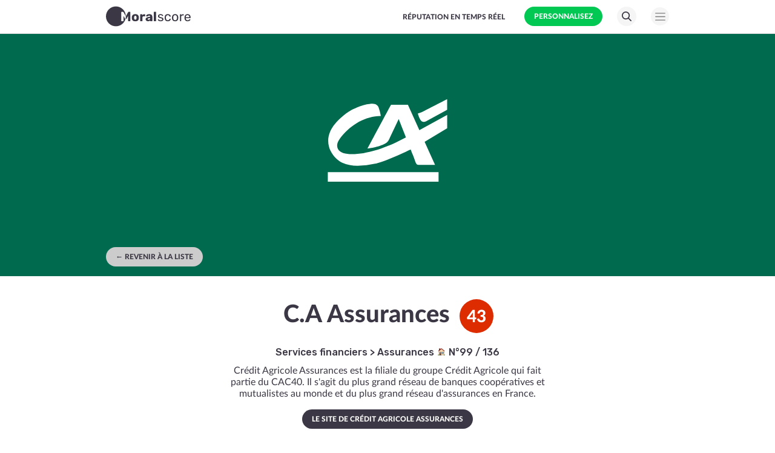

--- FILE ---
content_type: text/html; charset=utf-8
request_url: https://moralscore.org/companies/credit-agricole-assurances/
body_size: 8322
content:




<!doctype html>
<html lang="fr"><head><meta charset="utf-8"><meta name="msvalidate.01" content="A6FA41EB5E2E533411E4FB677AC04D2E" /><meta name="google-site-verification" content="ojDuxqladtoXd6mFTUy5zljqvadiIe3dGusYPIZdhAY" /><meta name="apple-itunes-app" content="app-id=1511703690"><meta property="og:url" content="http://moralscore.org/" /><meta property="og:type" content="website" /><meta property="og:title" content="Moralscore" /><meta property="og:description"
        content="Choisissez les entreprises qui respectent vos valeurs" /><meta property="og:image" content="
    
        http://moralscore.org/media/og_img/Classement_des_compagnies_dassurance_ethiques_Moralscore.png
    
" /><meta property="og:locale" content="fr_FR" /><link rel="preconnect" href="https://fonts.googleapis.com"><link rel="preconnect" href="https://fonts.gstatic.com" crossorigin><link rel="preload" href="/static/core/img/logo.svg" as="image" fetchpriority="high"><link rel="preload" as="style" href="https://fonts.googleapis.com/css2?family=Rubik:wght@500;700;900&family=Montserrat:wght@700&display=swap"><link rel="stylesheet" href="https://fonts.googleapis.com/css2?family=Rubik:wght@500;700;900&family=Montserrat:wght@700&display=swap" media="print" onload="this.media='all'"><noscript><link rel="stylesheet" href="https://fonts.googleapis.com/css2?family=Rubik:wght@500;700;900&family=Montserrat:wght@700&display=swap"></noscript><link rel="stylesheet" href="/static/CACHE/css/output.31a3282de8ba.css" type="text/css"><script src="/static/CACHE/js/output.47f0317d6aee.js"></script><script src="/static/CACHE/js/output.c700a34dda1c.js"></script><meta name="viewport" content="width=device-width, initial-scale=1, shrink-to-fit=no"><meta name="description"
        content="Découvrez la notation de Crédit Agricole Assurances et de toutes les autres compagnies d&#x27;assurance selon des dizaines de critères éthiques et moraux. Environnement, optimisation fiscale, conditions de travail : qui est équitable et respecte sa RSE ?"><meta name="author" content="Moralscore"><link rel="canonical" href="https://moralscore.org/companies/credit-agricole-assurances/"><link rel="shortcut icon" type="image/x-icon" href="/static/core/img/favicons/favicon.ico"><link rel="apple-touch-icon" sizes="57x57" href="/static/core/img/favicons/moralscore-apple-icon-57x57.png"><link rel="apple-touch-icon" sizes="60x60" href="/static/core/img/favicons/moralscore-apple-icon-60x60.png"><link rel="apple-touch-icon" sizes="72x72" href="/static/core/img/favicons/moralscore-apple-icon-72x72.png"><link rel="apple-touch-icon" sizes="76x76" href="/static/core/img/favicons/moralscore-apple-icon-76x76.png"><link rel="apple-touch-icon" sizes="114x114"
        href="/static/core/img/favicons/moralscore-apple-icon-114x114.png"><link rel="apple-touch-icon" sizes="120x120"
        href="/static/core/img/favicons/moralscore-apple-icon-120x120.png"><link rel="apple-touch-icon" sizes="144x144"
        href="/static/core/img/favicons/moralscore-apple-icon-144x144.png"><link rel="apple-touch-icon" sizes="152x152"
        href="/static/core/img/favicons/moralscore-apple-icon-152x152.png"><link rel="apple-touch-icon" sizes="180x180"
        href="/static/core/img/favicons/moralscore-apple-icon-180x180.png"><link rel="icon" type="image/png" sizes="192x192"
        href="/static/core/img/favicons/moralscore-android-icon-192x192.png"><link rel="icon" type="image/png" sizes="32x32"
        href="/static/core/img/favicons/moralscore-favicon-32x32.png"><link rel="icon" type="image/png" sizes="96x96"
        href="/static/core/img/favicons/moralscore-favicon-96x96.png"><link rel="icon" type="image/png" sizes="16x16"
        href="/static/core/img/favicons/moralscore-favicon-16x16.png"><link rel="manifest" href="/static/core/img/favicons/manifest.json"><meta name="msapplication-TileColor" content="#ffffff"><meta name="msapplication-TileImage" content="/static/core/img/favicons/moralscore-ms-icon-144x144.png"><meta name="theme-color" content="#ffffff"><title>Note éthique de Crédit Agricole Assurances selon Moralscore, plateforme RSE : environnement et social</title><script type="application/ld+json">{
  "@context": "https://schema.org",
  "@type": "Organization",
  "name": "C.A Assurances",
  "description": "Crédit Agricole Assurances est la filiale du groupe Crédit Agricole qui fait partie du CAC40. Il s'agit du plus grand réseau de banques coopératives et mutualistes au monde et du plus grand réseau d'assurances en France.",
  "url": "http://moralscore.org/companies/credit-agricole-assurances/",
  "logo": "http://moralscore.org/media/icons/large/CreditAgricole.svg",
  "sameAs": [
    "https://www.ca-assurances.com/"
  ]
}</script><script type="application/ld+json">{
  "@context": "https://schema.org",
  "@type": "AggregateRating",
  "itemReviewed": {
    "@type": "Organization",
    "name": "C.A Assurances",
    "url": "http://moralscore.org/companies/credit-agricole-assurances/"
  },
  "ratingValue": 43.0,
  "bestRating": 100,
  "worstRating": 0,
  "ratingCount": 1
}</script><script type="application/ld+json">{
  "@context": "https://schema.org",
  "@type": "BreadcrumbList",
  "itemListElement": [
    {
      "@type": "ListItem",
      "position": 1,
      "name": "Accueil",
      "item": "http://moralscore.org/"
    },
    {
      "@type": "ListItem",
      "position": 2,
      "name": "Assurances",
      "item": "http://moralscore.org/sectors/services-financiers-assurances-assurances/"
    },
    {
      "@type": "ListItem",
      "position": 3,
      "name": "C.A Assurances",
      "item": "http://moralscore.org/companies/credit-agricole-assurances/"
    }
  ]
}</script></head><body
    class="
             no-auth "><!-- Google Tag Manager (noscript) --><noscript><iframe src="https://www.googletagmanager.com/ns.html?id=GTM-WKHQMWW"
            height="0" width="0" style="display:none;visibility:hidden"></iframe></noscript><!-- End Google Tag Manager (noscript) --><nav class="fixed-top text-right"><div class="container"><a href="
                        
                            /
                        
                    " class="logo"><img src="/static/core/img/logo.svg" title="Moralscore"
                    alt="Moralscore" width="150" height="40" loading="eager"></a><button class="btn btn-outline-secondary menu-toggler" data-toggle="modal" data-target="#appMenu"></button><a href="/search/" class="search-icon" style="float: right;">Search</a><a id="header-custom" class="btn btn-outline-primary btn-customize"
                href="/moral-values/select/">Personnalisez</a><ul class="navlinks list-inline"><li><a href="/feed/" class="public-callout">Réputation en temps réel</a></li></ul></div></nav><div class="wrapper"><div class="company-page scope-all" id="app" xmlns="http://www.w3.org/1999/html"><div class="company-header" style="background-color: #006A4E"><div class="container"><div class="artwork"
                         style="background-color: #006A4E"><img
                            src="/media/icons/large/CreditAgricole.svg" 
                            alt="Crédit Agricole Assurances ethique critère moral score comparateur comparer RSE environnement"
                            title="Crédit Agricole Assurances ethique critère moral score comparateur comparer RSE environnement"
                            loading="eager"
                            fetchpriority="high"/></div><a href="javascript:history.back()" class="btn btn-outline-secondary back">&larr; Revenir à la liste</a></div><div class="switch-wrapper"><div class="container"><div class="scope all" id="switch-scope"><a id="cover-custom" href="/moral-values/select/" class="btn btn-outline-primary btn-customize">Personnalisez selon vos valeurs</a></div></div></div></div><div class="container"><h1 class="text-center company-name"><span class="name">C.A Assurances</span><span class="rating" v-bind:class="'lvl-'+[[ethicalLevel]]">
                    [[overallScore]]
                    <span :class="'trend '+trend"></span></span></h1><h4 class="text-center business-sector business-sector-services-financiers-assurances-assurances"><div><span v-for="sector in sectors_ranks"><div v-if="sector.rank"><a :href="[[sector.domain_link]]">
                                [[ sector.domain ]]</a> &gt; <a :href="[[sector.sector_link]]">
                                    [[sector.name]]
                                    <span class="icon" :style="{backgroundImage: 'url(' + sector.icon_link + ')'}" /></span></a>&nbsp;N°[[ sector.rank ]] / [[sector.company_count ]]
                        </div></span></div></h4><h5 class="text-center">Crédit Agricole Assurances est la filiale du groupe Crédit Agricole qui fait partie du CAC40. Il s'agit du plus grand réseau de banques coopératives et mutualistes au monde et du plus grand réseau d'assurances en&nbsp;France.</h5><div class="main-values text-center"><small>⊕ Tarifs corrects ⊖ Zéro action environnementale</small></div><div class="text-center" style="margin-bottom: 3rem"><a href="/external-link/?url=https%3A%2F%2Fwww.ca-assurances.com%2F&amp;company=credit-agricole-assurances&amp;type=company_button" target="_blank"
                       class="btn btn-outline-secondary dark">Le site de Crédit Agricole Assurances</a></div><div class="rse-block" id="rse"><h2>Bilan RSE et actions responsables</h2><p class="subh2">Actions de C.A Assurances pour améliorer son impact social et environnemental, communiquées par l’entreprise.</p><div class="unrated-block" style="display: block;">
                    C.A Assurances n’a pas publié d’actions responsables.
                </div><div><a href="https://public.moralscore.org/tarifs/" target="_blank" class="cta-link">Vous faites partie de C.A Assurances ? Communiquez auprès de la communauté Moralscore les mesures responsables que vous entreprenez <strong>en cliquant ici.</strong></a></div></div><div class="moralscore-block" id="moralscore"><h2>Moralscore</h2><p class="subh2">Le Moralscore est établi par nos Analystes. Chaque entreprise est notée selon 264 critères regroupés en 10 catégories. Les notes sont sur une base 100.</p><div class="rating-block"><span class="name">C.A Assurances</span><span class="rating" v-bind:class="'lvl-'+[[ethicalLevel]]">
                        [[overallScore]]
                        <span :class="'trend '+trend"></span></span><div class="clearfix"></div></div><ul class="list-unstyled score-list"><li v-for="score in scores" v-bind:class="'clearfix moral-value '+[[moralValueClass(score)]]"><div class="score" v-bind:ref="[[score.moral_value]]" @click="handleScore"
                             :id="[[score.moral_value]]"><span class="score-badge score-zero-grade">[[score.score_zero_grade]]</span><span class="score-badge score-user-grade">[[score.score_user_grade]]</span><span class="icon"></span><div class="name" v-bind:href="'#' + [[score.moral_value]]"><span class="caret-close"></span>
                                [[score.label]] <span class="caret-bottom"></span></div><div class="description"><span v-html="score.moral_value_description"></span><a href="#sources" class="source-link">Sources</a>&nbsp;&nbsp;
                                
                                
                                <p class="error-reporting"><a href="/contact/" target="_blank">
                                        Une erreur, un commentaire ? Faites-le nous savoir.
                                    </a></p></div></div></li></ul><div class="text-center" style="padding:1rem 0;"><a class="" href="https://public.moralscore.org/criteres-de-notation/" target="_blank">Critères
                        de notation</a><div class="claim"><a class="btn btn-outline-primary" href="https://public.moralscore.org/revendicate/" target="_blank"><b>Vous faites partie de C.A Assurances ?</b><br/>Revendiquez-le en cliquant ici
                        </a></div></div></div><div class="reputation-block" id="reputation"><h2>La Réputation de C.A Assurances</h2><p class="subh2">Avec les utilisateurs de Moralscore, nous traquons toute l’actualité qui reflète l’éthique des entreprises et des personnes. Ces infos permettent de calculer leur Réputation.</p><div class="add-news" style="float: right; margin-top: 1.5rem;;"><button type="button" class="btn btn-outline-secondary dark" data-toggle="modal" data-target="#contribute-modal">Ajouter une actu</button></div><div class="reputation-rating"><span class="prefix">Note moyenne</span><div class="star-wrapper"><div class="gauge" style="width: %;"></div><div class="stars" title="/5"><img src="/static/core/img/star-transparent.svg" /><img src="/static/core/img/star-transparent.svg" /><img src="/static/core/img/star-transparent.svg" /><img src="/static/core/img/star-transparent.svg" /><img src="/static/core/img/star-transparent.svg" /></div><span class="score"></span></div></div><p class="text-center" style="padding: 2rem 0 1rem 0; font-family: Lato_heavy, sans-serif;">Aucune actu sur C.A Assurances n’a encore été relevée</p><section class="card shadow reputation-contribute"><div class="card-body"><p class="emoji-line text-center">😇 👿</p><h5 class="card-title text-center">Ajoutez une actualité ou un avis concernant C.A Assurances</h5><p class="card-text">Un nouvel article de presse polémique ou vertueux ?<br/> Un avis ou une expérience vécue ?</p><div class="text-center"><button type="button" class="btn btn-outline-secondary blue" data-toggle="modal" data-target="#contribute-modal">Ajouter une actualité</button></div></div></section><!-- Claim ownership modal logged off  --><div class="modal fade" id="claim-ownership-modal" tabindex="-1" role="dialog" aria-labelledby="claim-ownership-modal" aria-hidden="true"><div class="modal-dialog" role="document"><div class="modal-content"><div class="modal-body"><div class="container-fluid modal-login"><div class="row"><div class="col-md-12"><p class="emoji-line text-center">😇</p><h5 class="card-title text-center">Pour ajouter des actions et revendiquer cette entreprise, créez votre compte</h5><p class="card-text thankyou-text">Plus vous ajoutez d’actions, plus vous grimpez dans les classements — et plus votre entreprise gagne en visibilité sur Moralscore utilisée chaque jour par des milliers de personnes engagées.</p><div class="text-center" style="padding-bottom: 2rem;"><a href="/moral-values/select/" class="btn btn-outline-secondary dark">Créer un compte</a><br/><br/><a href="/login/?next=/companies/credit-agricole-assurances/#reputation" class="btn btn-outline-secondary">J'ai déjà un compte</a></div></div></div></div></div></div></div></div><!-- End Claim ownership modal logged off  --><!-- Contribute Modal logged off --><div class="modal fade" id="contribute-modal" tabindex="-1" role="dialog" aria-labelledby="contribute-modal" aria-hidden="true"><div class="modal-dialog" role="document"><div class="modal-content"><div class="modal-body"><div class="container-fluid modal-login"><div class="row"><div class="col-md-12"><p class="emoji-line text-center">😇</p><h5 class="card-title text-center">Pour ajouter une actualité concernant C.A Assurances, créez votre compte</h5><p class="card-text thankyou-text">En contribuant à Moralscore, vous incitez les entreprises à devenir plus responsables. 100% gratuit. Impact garanti !</p><div class="text-center" style="padding-bottom: 2rem;"><a href="/moral-values/select/" class="btn btn-outline-secondary dark">Créer un compte</a><br/><br/><a href="/login/?next=/companies/credit-agricole-assurances/#reputation" class="btn btn-outline-secondary">J'ai déjà un compte</a></div></div></div></div></div></div></div></div><!-- End Contribute Modal --></div><h6>En un coup d'œil</h6><div class="company-info"><div class="row"><div class="col-md-6 col-left"><dl><dt class="clearfix">Société mère</dt><dd>
                        Groupe Crédit Agricole
                        
                    </dd><dt class="clearfix">Date de création</dt><dd>
                        2009
                        
                    </dd><dt class="clearfix">Pays d&#x27;origine</dt><dd>
                        🇫🇷 France
                        
                    </dd><dt class="clearfix">Pays d&#x27;encaissement</dt><dd>
                        🇫🇷 France
                        
                    </dd></dl></div><div class="col-md-6 col-right"><dl><dt class="clearfix">Nombre de boutiques en France</dt><dd>
                        5 986
                        
                    </dd><dt class="clearfix">Nombre d&#x27;employés du groupe</dt><dd>
                        75 811
                        
                    </dd><dt class="clearfix">Chiffre d&#x27;affaires monde</dt><dd>
                        33,6 milliards d&#x27;euros
                        
                    </dd><dt class="clearfix">Bénéfices monde</dt><dd>
                        4,7 milliards d&#x27;euros
                        
                    </dd></dl></div></div></div><h6 id="sources">Sources et Actualités</h6><div class="news-source-wrap"><ul class="list-unstyled news-sources"><li><a href="/external-link/?url=https%3A%2F%2Fwww.francetvinfo.fr%2Feconomie%2Femploi%2Fmetiers%2Fvideo-cash-investigation-cetait-pour-mettre-un-baton-de-plus-dans-le-tableau-les-pratiques-de-certains-conseillers-bancaires-pour-etre-bien-notes-par-leur-hierarchie_4284039.html&amp;company=credit-agricole-assurances&amp;type=info_source" target="_blank" title="2021-06-14T14:00:02+00:00"><span class="title">Cash Investigation : enquête sur le Crédit Agricole</span><span class="source">France TV</span></a></li><li><a href="/external-link/?url=https%3A%2F%2Fwww.lesechos.fr%2Ffinance-marches%2Fbanque-assurances%2Fune-filiale-de-credit-agricole-dans-le-viseur-du-fisc-bavarois-962464&amp;company=credit-agricole-assurances&amp;type=info_source" target="_blank" title="2020-05-01T14:25:31.176783+00:00"><span class="title">Dans le viseur du fisc</span><span class="source">Les Echos</span></a></li><li><a href="/external-link/?url=https%3A%2F%2Fwww.lemonde.fr%2Fpanama-papers%2Farticle%2F2016%2F05%2F11%2Fpanama-papers-le-business-offshore-du-credit-agricole-et-de-la-bnp_4917399_4890278.html&amp;company=credit-agricole-assurances&amp;type=info_source" target="_blank" title="2020-05-01T14:25:30.976899+00:00"><span class="title">Panama Papers</span><span class="source">Le Monde</span></a></li><li><a href="/external-link/?url=https%3A%2F%2Fwww.francebleu.fr%2Finfos%2Feconomie-social%2Fnouvelle-greve-au-credit-agricole-de-loire-atlantique-et-de-vendee-1491220986&amp;company=credit-agricole-assurances&amp;type=info_source" target="_blank" title="2020-05-01T14:25:30.251583+00:00"><span class="title">Grèves</span><span class="source">France bleu</span></a></li><li><a href="/external-link/?url=https%3A%2F%2Fwww.francetvinfo.fr%2Feconomie%2Fimpots%2Fparadis-fiscaux%2Fun-quart-des-benefices-des-banques-europeennes-se-trouve-dans-les-paradis-fiscaux_2116671.html&amp;company=credit-agricole-assurances&amp;type=info_source" target="_blank" title="2020-05-01T14:25:31.518208+00:00"><span class="title">Paradis fiscaux</span><span class="source">France Info</span></a></li><li><a href="/external-link/?url=https%3A%2F%2Fwww.ladepeche.fr%2Farticle%2F2016%2F12%2F03%2F2471519-greve-au-credit-agricole.html&amp;company=credit-agricole-assurances&amp;type=info_source" target="_blank" title="2020-05-01T14:25:30.676818+00:00"><span class="title">Grèves 2</span><span class="source">La Dépêche</span></a></li><li><a href="/external-link/?url=https%3A%2F%2Fwww.agefi.fr%2Fsites%2Fagefi.fr%2Ffiles%2Ffichiers%2F2017%2F11%2Frapportlecharbonprenddelassurance.pdf&amp;company=credit-agricole-assurances&amp;type=info_source" target="_blank" title="2020-05-01T14:25:31.101769+00:00"><span class="title">Le Charbon prend de l&#x27;assurance</span><span class="source">Les Amis de la Terre</span></a></li></ul><div class="text-center"><button type="button" id="toggle-infosources" class="btn btn-outline-secondary">voir toutes
                        </button></div><ul class="list-unstyled news-sources" style="display: none;"><li><a href="/external-link/?url=https%3A%2F%2Ffrance3-regions.francetvinfo.fr%2Fcentre-val-de-loire%2F2013%2F10%2F01%2Ftours-mouvement-social-au-credit-agricole-329227.html&amp;company=credit-agricole-assurances&amp;type=info_source" target="_blank" title="2020-05-01T14:25:30.201756+00:00"><span class="title">Grèves 3</span><span class="source">France 3</span></a></li><li><a href="/external-link/?url=https%3A%2F%2Fwww.credit-agricole.fr%2Fparticulier%2Finformations%2Fpolitique-de-protection-des-donnees-personnelles-de-la-caisse-regionale.html&amp;company=credit-agricole-assurances&amp;type=info_source" target="_blank" title="2020-05-01T14:25:30.001055+00:00"><span class="title">RGPD</span><span class="source">Crédit Agricole</span></a></li><li><a href="/external-link/?url=https%3A%2F%2Fwww.credit-agricole.com%2Ffinance%2Ffinance%2Fchiffres-cles-credit-agricole-s.a&amp;company=credit-agricole-assurances&amp;type=info_source" target="_blank" title="2020-05-01T14:25:29.976885+00:00"><span class="title">Résultats financiers</span><span class="source">Crédit Agricole</span></a></li><li><a href="/external-link/?url=https%3A%2F%2Fwww.ca-assurances.com%2FpreviewPDF%2F5995%2FINTERNATIONAL_VF%25202018.pdf&amp;company=credit-agricole-assurances&amp;type=info_source" target="_blank" title="2020-05-01T14:25:29.951785+00:00"><span class="title">Présentation</span><span class="source">Crédit Agricole</span></a></li><li><a href="/external-link/?url=https%3A%2F%2Fwww.credit-agricole.com%2Fle-groupe%2Fgouvernance&amp;company=credit-agricole-assurances&amp;type=info_source" target="_blank" title="2020-05-01T14:25:29.926805+00:00"><span class="title">Gouvernance</span><span class="source">Crédit Agricole</span></a></li><li><a href="/external-link/?url=https%3A%2F%2Fwww.credit-agricole.com%2Fchaines-d-infos%2Ftoutes-les-chaines-d-info-du-groupe-credit-agricole%2Fa-la-une%2Fdecouvrez-le-1er-code-de-conduite-de-credit-agricole-assurances&amp;company=credit-agricole-assurances&amp;type=info_source" target="_blank" title="2020-05-01T14:25:29.901802+00:00"><span class="title">Code de conduite</span><span class="source">Crédit Agricole</span></a></li><li><a href="/external-link/?url=https%3A%2F%2Fwww.ca-assurances.com%2Fcaa%2Fnos-engagements%2Fagir-pour-l-environnement&amp;company=credit-agricole-assurances&amp;type=info_source" target="_blank" title="2020-05-01T14:25:29.876706+00:00"><span class="title">Agir pour le climat</span><span class="source">Crédit Agricole</span></a></li></ul></div><section class="business-sector business-sector-services-financiers-assurances-assurances"><a href="/sectors/services-financiers-assurances-assurances/"><h2 class="business-sector-name">
                            Assurances&nbsp;
                            <span class="icon"
                                  style="background-image: url('/media/sectors/services-financiers-assurances-assurances.png')"></span></h2><span class="link-all">Voir le classement complet</span></a><ul class="companies-list list-unstyled"><li><a href="/companies/acheel/"><div class="company clearfix lvl-zero-very_high lvl-user-very_high no-reputation"><a href="/companies/acheel/" class="artwork"><div class="rank gold"></div><div class="logo"><img src="/media/icons/small/acheel.svg" alt="Acheel" title="Acheel" loading="lazy" fetchpriority="low" /></div></a><div class="description"><h3 class="name"><a href="/companies/acheel/">
                Acheel
                
            </a></h3><p class="sector"><a href="/sectors/services-financiers-assurances-assurances/">
                Assurances
                <span class="icon"><img src="/media/sectors/services-financiers-assurances-assurances.png" alt="Assurances" width="20" height="20" loading="lazy" /></span></a></p><a class="link-to-company" href="/companies/acheel/">Voir sa page</a></div><a href="/companies/acheel/" class="rating"><span class="all">76</span><span class="me">76</span></a><div class="trend None">None</div></div></a></li><li><a href="/companies/interiale/"><div class="company clearfix lvl-zero-very_high lvl-user-very_high no-reputation"><a href="/companies/interiale/" class="artwork"><div class="rank silver"></div><div class="logo"><img src="/media/icons/small/interiale.svg" alt="Interiale Mutuelle" title="Interiale Mutuelle" loading="lazy" fetchpriority="low" /></div></a><div class="description"><h3 class="name"><a href="/companies/interiale/">
                Interiale Mutuelle
                
            </a></h3><p class="sector"><a href="/sectors/services-financiers-assurances-assurances/">
                Assurances
                <span class="icon"><img src="/media/sectors/services-financiers-assurances-assurances.png" alt="Assurances" width="20" height="20" loading="lazy" /></span></a></p><a class="link-to-company" href="/companies/interiale/">Voir sa page</a></div><a href="/companies/interiale/" class="rating"><span class="all">73</span><span class="me">73</span></a><div class="trend None">None</div></div></a></li><li><a href="/companies/maif/"><div class="company clearfix lvl-zero-very_high lvl-user-very_high"><a href="/companies/maif/" class="artwork"><div class="rank bronze"></div><div class="logo"><img src="/media/icons/small/MAIF.svg" alt="MAIF ethique critère moral score comparateur comparer RSE environnement" title="MAIF ethique critère moral score comparateur comparer RSE environnement" loading="lazy" fetchpriority="low" /></div></a><div class="description"><h3 class="name"><a href="/companies/maif/">
                MAIF
                
            </a></h3><p class="sector"><a href="/sectors/services-financiers-assurances-assurances/">
                Assurances
                <span class="icon"><img src="/media/sectors/services-financiers-assurances-assurances.png" alt="Assurances" width="20" height="20" loading="lazy" /></span></a></p><a class="reputation" href="/companies/maif/"><div class="star-wrapper"><div class="gauge" style="width: 60.0%;"></div><div class="stars" title="3/5"><img src="/static/core/img/star-transparent.svg" /><img src="/static/core/img/star-transparent.svg" /><img src="/static/core/img/star-transparent.svg" /><img src="/static/core/img/star-transparent.svg" /><img src="/static/core/img/star-transparent.svg" /></div></div></a><a class="link-to-company" href="/companies/maif/">Voir sa page</a></div><a href="/companies/maif/" class="rating"><span class="all">73</span><span class="me">73</span></a><div class="trend None">None</div></div></a></li></ul></section><section class="card shadow"><div class="card-body"><h5 class="card-title text-center">Votre entreprise n'apparaît pas dans ce classement ?</h5><p class="card-text">Demandez à Moralscore de référencer votre entreprise en 2 minutes.</p><div class="text-center"><a href="/join/" class="btn btn-outline-secondary dark">Ajouter votre entreprise</a></div></div></section></div><div class="promo-block"><div class="container"><section class="moralscore-meth inline-block" style="margin-bottom: 64px"><h2>Choisir les plus gentils 😇</h2><p>Moralscore vous permet de favoriser les entreprises qui respectent le mieux vos propres valeurs morales ⚖️. Nous les passons au crible, à travers plusieurs dizaines de critères 🔍. Nous pondérons ces critères selon vos valeurs pour leur attribuer un score moral simple et personnalisé 🎯. Préférer les entreprises les plus vertueuses pour vous devient un jeu d’enfant 🎈🎈🎈.</p><div class="text-center"><a href="/about/" class="btn btn-outline-secondary">Tout savoir sur Moralscore</a></div></section><section class="moralscore-meth inline-block" style="margin-bottom: 64px"><h2>Nous ajoutons sans cesse des classements inédits. Soyez alertés !</h2><p>Entrez votre email pour être notifié de la mise en ligne de nouveaux secteurs 💐💰, ou suivez nous sur les réseaux sociaux pour rester au courant.</p><div class="keep-touch"><form action="/touch/" method="post"><input type="hidden" name="csrfmiddlewaretoken" value="NYOmdTfeDOZSiOSt9Bek4AmUcH20iAcyfdSXebTGQ7PNByS5nArOLXHjdbnAa3Tb"><div class="form-group"><label class="sr-only" for="id_email">Email</label><input type="email" name="email" placeholder="Votre email" autocomplete="email" maxlength="320" class="form-control" title="" required id="id_email"></div><button id="subscribe-ok" type="submit" class="btn btn-outline-secondary hover-dark float-right">OK</button></form></div></section><section class="card shadow app-promo-block"><div class="card-body"><button type="button" class="close" aria-label="Close"></button><h5 class="card-title" style="text-align:center">Téléchargez l'app Moralscore 📱</h5><p class="card-text">Quand vous faites les magasins ou vos achats en ligne, dégainez la nouvelle app Moralscore à tout moment pour découvrir si une marque est éthique et s'il existe des alternatives.</p><div class="text-center"><div class="app-badges"><a href="https://apps.apple.com/fr/app/moralscore-consommer-%C3%A9thique/id1511703690" target="_blank" class="ios">Télécharger l'app Moralscore pour iOS</a>&nbsp;
                <a href="https://play.google.com/store/apps/details?id=io.deepscore.moralscore" target="_blank" class="android">Télécharger l'app Moralscore pour Android</a></div></div></div></section></div></div></div><input type="hidden" id="json_data" value="{&quot;urls&quot;: {&quot;rank&quot;: &quot;/companies/credit-agricole-assurances/rank/&quot;}}"/></div><footer class="container"><div class="logo-block"><a href="/" class="logo"><img src="/static/core/img/logo.svg" title="Moralscore" alt="Moralscore" /></a><div class="baseline">le dessous des marques</div></div><div class="row"><div class="col-md-12 text-center"><div class="text-uppercase"><a href="/contact/">Contact</a>&nbsp;&nbsp;&nbsp;&nbsp;&nbsp;&nbsp;&nbsp;<a href="/join/">Ajouter une entreprise</a>&nbsp;&nbsp;&nbsp;&nbsp;&nbsp;&nbsp;&nbsp;<a href="/b2b/">Services B2B</a></div></div><div class="col-md-4 offset-md-4"><ul class="list-unstyled social"><li class="instagram"><a href="https://www.instagram.com/moralscore/" target="_blank" title="Moralscore sur Instagram">Instagram</a></li><li class="linkedin"><a href="https://www.linkedin.com/company/moralscore/" target="_blank" title="Moralscore sur LinkedIn">LinkedIn</a></li><li class="facebook"><a href="https://www.facebook.com/Moralscore-476982322805406/" target="_blank" title="Moralscore sur Facebook">Facebook</a></li><li class="twitter"><a href="https://twitter.com/moralscore" target="_blank" title="Moralscore sur Twitter">Twitter</a></li></ul></div><div class="col-md-8 offset-md-2 text-center"><div class="disclaimer">Les marques et logos qui figurent sur ce site sont la propriété de leur société respective.</div><div><a href="/terms/">Conditions d'utilisation</a> &dash; <a href="/privacy/">Politique de confidentialité</a> &dash; <span class="copyright">Moralscore &copy;2025</span></div></div></div></footer><div class="modal app-menu" id="appMenu" tabindex="-1" role="dialog" aria-labelledby="appMenu" aria-hidden="true"><div class="container"><div class="col-12"><div class="modal-dialog" role="document"><div class="modal-content"><div class="modal-header" style="padding-top: 0;"><button type="button" class="close" data-dismiss="modal" aria-label="Close"><span aria-hidden="true">&times;</span></button></div><div class="modal-body" style="padding-top: 0;"><ul class="list-unstyled" style="padding-right: 2em;"><li><a href="javascript:void(0);" class="app-callout">Télécharger l'app</a></li><li><a href="/conso/">Ma conso</a></li><li class="search-link"><a href="/search/">Rechercher</a></li><li><a href="https://public.moralscore.org">Qu'est-ce que c'est ?</a></li><li><a href="/methodology/">Méthodologie</a></li><li><a href="/feed/">Actualités</a></li><li><a href="/map/">Autour de moi <span class="badge badge-primary">Nouveau</span></a></li><li><a href="/join/">Ajouter une entreprise</a></li><li><a href="/api/">Demande API</a></li><li><a href="/b2b/">Services B2B</a></li><li><a href="/contact/">Contact</a></li><li class="spacer"></li><li><a href="/login/">Connexion</a></li><li><a href="/moral-values/select/">Inscription</a></li></ul></div></div></div></div></div></div><div id="overlay"><div class="overlay"><img id="overlay-close" src="/static/core/img/icons/ClosePopup.svg" class="close"><h4>Téléchargez l'app Moralscore 📱</h4><p>
            Quand vous faites les magasins ou des achats en ligne, vérifiez rapidement si une marque est éthique.
        </p><div class="app-badges"><a href="https://apps.apple.com/fr/app/moralscore-consommer-%C3%A9thique/id1511703690" target="_blank" class="ios">Télécharger l'app Moralscore pour iOS</a>&nbsp;
            <a href="https://play.google.com/store/apps/details?id=io.deepscore.moralscore" target="_blank" class="android">Télécharger l'app Moralscore pour Android</a></div></div></div><script src="/static/CACHE/js/output.0e79584210ae.js"></script><script src="/static/CACHE/js/output.daf07906f079.js" defer></script><script type="text/javascript">
        $(function () {
            switchScopeControl.init();
            $('#rating-raty').raty({
                starType: 'i',
                targetScore : '#id_rating',
                path: '/static/core/img/raty/'
            });
            $('#id_rating').parent().hide();
            
            $('#contribute-modal').find('form').on('submit', function (e) {
                // Disable the submit button on form submit
                $(this).find('button[type="submit"]').prop('disabled', true);
            });
            $('#claim-ownership-modal').find('form').on('submit', function (e) {
                // Disable the submit button on form submit
                $(this).find('button[type="submit"]').prop('disabled', true);
            });
        })

    </script><script type="text/javascript" src="/static/core/js/company-detail.js"></script><script>
        if (document.readyState === 'loading') {
            document.addEventListener('DOMContentLoaded', function() {
                if (typeof Raven !== 'undefined') {
                    Raven.config('https://6707db8f1d48458aae2ec37bdf473487@sentry.io/1265725').install();
                }
            });
        } else {
            if (typeof Raven !== 'undefined') {
                Raven.config('https://6707db8f1d48458aae2ec37bdf473487@sentry.io/1265725').install();
            }
        }
    </script></body></html>

--- FILE ---
content_type: text/css
request_url: https://moralscore.org/static/CACHE/css/output.31a3282de8ba.css
body_size: 33537
content:
/*!
 * Bootstrap v4.0.0 (https://getbootstrap.com)
 * Copyright 2011-2018 The Bootstrap Authors
 * Copyright 2011-2018 Twitter, Inc.
 * Licensed under MIT (https://github.com/twbs/bootstrap/blob/master/LICENSE)
 */:root{--blue:#007bff;--indigo:#6610f2;--purple:#6f42c1;--pink:#e83e8c;--red:#dc3545;--orange:#fd7e14;--yellow:#ffc107;--green:#28a745;--teal:#20c997;--cyan:#17a2b8;--white:#fff;--gray:#6c757d;--gray-dark:#343a40;--primary:#007bff;--secondary:#6c757d;--success:#28a745;--info:#17a2b8;--warning:#ffc107;--danger:#dc3545;--light:#f8f9fa;--dark:#343a40;--breakpoint-xs:0;--breakpoint-sm:480px;--breakpoint-md:1024px;--font-family-sans-serif:-apple-system,BlinkMacSystemFont,"Segoe UI",Roboto,"Helvetica Neue",Arial,sans-serif,"Apple Color Emoji","Segoe UI Emoji","Segoe UI Symbol";--font-family-monospace:SFMono-Regular,Menlo,Monaco,Consolas,"Liberation Mono","Courier New",monospace}*,*::before,*::after{box-sizing:border-box}html{font-family:sans-serif;line-height:1.15;-webkit-text-size-adjust:100%;-ms-text-size-adjust:100%;-ms-overflow-style:scrollbar;-webkit-tap-highlight-color:rgba(0,0,0,0)}@-ms-viewport{width:device-width}article,aside,dialog,figcaption,figure,footer,header,hgroup,main,nav,section{display:block}body{margin:0;font-family:-apple-system,BlinkMacSystemFont,"Segoe UI",Roboto,"Helvetica Neue",Arial,sans-serif,"Apple Color Emoji","Segoe UI Emoji","Segoe UI Symbol";font-size:1rem;font-weight:400;line-height:1.5;color:#212529;text-align:left;background-color:#fff}[tabindex="-1"]:focus{outline:0!important}hr{box-sizing:content-box;height:0;overflow:visible}h1,h2,h3,h4,h5,h6{margin-top:0;margin-bottom:0.5rem}p{margin-top:0;margin-bottom:1rem}abbr[title],abbr[data-original-title]{text-decoration:underline;text-decoration:underline dotted;cursor:help;border-bottom:0}address{margin-bottom:1rem;font-style:normal;line-height:inherit}ol,ul,dl{margin-top:0;margin-bottom:1rem}ol ol,ul ul,ol ul,ul ol{margin-bottom:0}dt{font-weight:700}dd{margin-bottom:.5rem;margin-left:0}blockquote{margin:0 0 1rem}dfn{font-style:italic}b,strong{font-weight:bolder}small{font-size:80%}sub,sup{position:relative;font-size:75%;line-height:0;vertical-align:baseline}sub{bottom:-.25em}sup{top:-.5em}a{color:#007bff;text-decoration:none;background-color:transparent;-webkit-text-decoration-skip:objects}a:hover{color:#0056b3;text-decoration:underline}a:not([href]):not([tabindex]){color:inherit;text-decoration:none}a:not([href]):not([tabindex]):hover,a:not([href]):not([tabindex]):focus{color:inherit;text-decoration:none}a:not([href]):not([tabindex]):focus{outline:0}pre,code,kbd,samp{font-family:monospace,monospace;font-size:1em}pre{margin-top:0;margin-bottom:1rem;overflow:auto;-ms-overflow-style:scrollbar}figure{margin:0 0 1rem}img{vertical-align:middle;border-style:none}svg:not(:root){overflow:hidden}table{border-collapse:collapse}caption{padding-top:0.75rem;padding-bottom:0.75rem;color:#6c757d;text-align:left;caption-side:bottom}th{text-align:inherit}label{display:inline-block;margin-bottom:.5rem}button{border-radius:0}button:focus{outline:1px dotted;outline:5px auto -webkit-focus-ring-color}input,button,select,optgroup,textarea{margin:0;font-family:inherit;font-size:inherit;line-height:inherit}button,input{overflow:visible}button,select{text-transform:none}button,html [type="button"],[type="reset"],[type="submit"]{-webkit-appearance:button}button::-moz-focus-inner,[type="button"]::-moz-focus-inner,[type="reset"]::-moz-focus-inner,[type="submit"]::-moz-focus-inner{padding:0;border-style:none}input[type="radio"],input[type="checkbox"]{box-sizing:border-box;padding:0}input[type="date"],input[type="time"],input[type="datetime-local"],input[type="month"]{-webkit-appearance:listbox}textarea{overflow:auto;resize:vertical}fieldset{min-width:0;padding:0;margin:0;border:0}legend{display:block;width:100%;max-width:100%;padding:0;margin-bottom:.5rem;font-size:1.5rem;line-height:inherit;color:inherit;white-space:normal}progress{vertical-align:baseline}[type="number"]::-webkit-inner-spin-button,[type="number"]::-webkit-outer-spin-button{height:auto}[type="search"]{outline-offset:-2px;-webkit-appearance:none}[type="search"]::-webkit-search-cancel-button,[type="search"]::-webkit-search-decoration{-webkit-appearance:none}::-webkit-file-upload-button{font:inherit;-webkit-appearance:button}output{display:inline-block}summary{display:list-item;cursor:pointer}template{display:none}[hidden]{display:none!important}h1,h2,h3,h4,h5,h6,.h1,.h2,.h3,.h4,.h5,.h6{margin-bottom:0.5rem;font-family:inherit;font-weight:500;line-height:1.2;color:inherit}h1,.h1{font-size:2.5rem}h2,.h2{font-size:2rem}h3,.h3{font-size:1.75rem}h4,.h4{font-size:1.5rem}h5,.h5{font-size:1.25rem}h6,.h6{font-size:1rem}.lead{font-size:1.25rem;font-weight:300}.display-1{font-size:6rem;font-weight:300;line-height:1.2}.display-2{font-size:5.5rem;font-weight:300;line-height:1.2}.display-3{font-size:4.5rem;font-weight:300;line-height:1.2}.display-4{font-size:3.5rem;font-weight:300;line-height:1.2}hr{margin-top:1rem;margin-bottom:1rem;border:0;border-top:1px solid rgba(0,0,0,0.1)}small,.small{font-size:80%;font-weight:400}mark,.mark{padding:0.2em;background-color:#fcf8e3}.list-unstyled{padding-left:0;list-style:none}.list-inline{padding-left:0;list-style:none}.list-inline-item{display:inline-block}.list-inline-item:not(:last-child){margin-right:0.5rem}.initialism{font-size:90%;text-transform:uppercase}.blockquote{margin-bottom:1rem;font-size:1.25rem}.blockquote-footer{display:block;font-size:80%;color:#6c757d}.blockquote-footer::before{content:"\2014 \00A0"}.img-fluid{max-width:100%;height:auto}.img-thumbnail{padding:0.25rem;background-color:#fff;border:1px solid #dee2e6;border-radius:0.25rem;max-width:100%;height:auto}.figure{display:inline-block}.figure-img{margin-bottom:0.5rem;line-height:1}.figure-caption{font-size:90%;color:#6c757d}code,kbd,pre,samp{font-family:SFMono-Regular,Menlo,Monaco,Consolas,"Liberation Mono","Courier New",monospace}code{font-size:87.5%;color:#e83e8c;word-break:break-word}a>code{color:inherit}kbd{padding:0.2rem 0.4rem;font-size:87.5%;color:#fff;background-color:#212529;border-radius:0.2rem}kbd kbd{padding:0;font-size:100%;font-weight:700}pre{display:block;font-size:87.5%;color:#212529}pre code{font-size:inherit;color:inherit;word-break:normal}.pre-scrollable{max-height:340px;overflow-y:scroll}.container{width:100%;padding-right:15px;padding-left:15px;margin-right:auto;margin-left:auto}@media (min-width:480px){.container{max-width:480px}}@media (min-width:1024px){.container{max-width:960px}}.container-fluid{width:100%;padding-right:15px;padding-left:15px;margin-right:auto;margin-left:auto}.row{display:flex;flex-wrap:wrap;margin-right:-15px;margin-left:-15px}.no-gutters{margin-right:0;margin-left:0}.no-gutters>.col,.no-gutters>[class*="col-"]{padding-right:0;padding-left:0}.col-md,.col-md-auto,.col-md-12,.col-md-11,.col-md-10,.col-md-9,.col-md-8,.col-md-7,.col-md-6,.col-md-5,.col-md-4,.col-md-3,.col-md-2,.col-md-1,.col-sm,.col-sm-auto,.col-sm-12,.col-sm-11,.col-sm-10,.col-sm-9,.col-sm-8,.col-sm-7,.col-sm-6,.col-sm-5,.col-sm-4,.col-sm-3,.col-sm-2,.col-sm-1,.col,.col-auto,.col-12,.col-11,.col-10,.col-9,.col-8,.col-7,.col-6,.col-5,.col-4,.col-3,.col-2,.col-1{position:relative;width:100%;min-height:1px;padding-right:15px;padding-left:15px}.col{flex-basis:0;flex-grow:1;max-width:100%}.col-auto{flex:0 0 auto;width:auto;max-width:none}.col-1{flex:0 0 8.33333%;max-width:8.33333%}.col-2{flex:0 0 16.66667%;max-width:16.66667%}.col-3{flex:0 0 25%;max-width:25%}.col-4{flex:0 0 33.33333%;max-width:33.33333%}.col-5{flex:0 0 41.66667%;max-width:41.66667%}.col-6{flex:0 0 50%;max-width:50%}.col-7{flex:0 0 58.33333%;max-width:58.33333%}.col-8{flex:0 0 66.66667%;max-width:66.66667%}.col-9{flex:0 0 75%;max-width:75%}.col-10{flex:0 0 83.33333%;max-width:83.33333%}.col-11{flex:0 0 91.66667%;max-width:91.66667%}.col-12{flex:0 0 100%;max-width:100%}.order-first{order:-1}.order-last{order:13}.order-0{order:0}.order-1{order:1}.order-2{order:2}.order-3{order:3}.order-4{order:4}.order-5{order:5}.order-6{order:6}.order-7{order:7}.order-8{order:8}.order-9{order:9}.order-10{order:10}.order-11{order:11}.order-12{order:12}.offset-1{margin-left:8.33333%}.offset-2{margin-left:16.66667%}.offset-3{margin-left:25%}.offset-4{margin-left:33.33333%}.offset-5{margin-left:41.66667%}.offset-6{margin-left:50%}.offset-7{margin-left:58.33333%}.offset-8{margin-left:66.66667%}.offset-9{margin-left:75%}.offset-10{margin-left:83.33333%}.offset-11{margin-left:91.66667%}@media (min-width:480px){.col-sm{flex-basis:0;flex-grow:1;max-width:100%}.col-sm-auto{flex:0 0 auto;width:auto;max-width:none}.col-sm-1{flex:0 0 8.33333%;max-width:8.33333%}.col-sm-2{flex:0 0 16.66667%;max-width:16.66667%}.col-sm-3{flex:0 0 25%;max-width:25%}.col-sm-4{flex:0 0 33.33333%;max-width:33.33333%}.col-sm-5{flex:0 0 41.66667%;max-width:41.66667%}.col-sm-6{flex:0 0 50%;max-width:50%}.col-sm-7{flex:0 0 58.33333%;max-width:58.33333%}.col-sm-8{flex:0 0 66.66667%;max-width:66.66667%}.col-sm-9{flex:0 0 75%;max-width:75%}.col-sm-10{flex:0 0 83.33333%;max-width:83.33333%}.col-sm-11{flex:0 0 91.66667%;max-width:91.66667%}.col-sm-12{flex:0 0 100%;max-width:100%}.order-sm-first{order:-1}.order-sm-last{order:13}.order-sm-0{order:0}.order-sm-1{order:1}.order-sm-2{order:2}.order-sm-3{order:3}.order-sm-4{order:4}.order-sm-5{order:5}.order-sm-6{order:6}.order-sm-7{order:7}.order-sm-8{order:8}.order-sm-9{order:9}.order-sm-10{order:10}.order-sm-11{order:11}.order-sm-12{order:12}.offset-sm-0{margin-left:0}.offset-sm-1{margin-left:8.33333%}.offset-sm-2{margin-left:16.66667%}.offset-sm-3{margin-left:25%}.offset-sm-4{margin-left:33.33333%}.offset-sm-5{margin-left:41.66667%}.offset-sm-6{margin-left:50%}.offset-sm-7{margin-left:58.33333%}.offset-sm-8{margin-left:66.66667%}.offset-sm-9{margin-left:75%}.offset-sm-10{margin-left:83.33333%}.offset-sm-11{margin-left:91.66667%}}@media (min-width:1024px){.col-md{flex-basis:0;flex-grow:1;max-width:100%}.col-md-auto{flex:0 0 auto;width:auto;max-width:none}.col-md-1{flex:0 0 8.33333%;max-width:8.33333%}.col-md-2{flex:0 0 16.66667%;max-width:16.66667%}.col-md-3{flex:0 0 25%;max-width:25%}.col-md-4{flex:0 0 33.33333%;max-width:33.33333%}.col-md-5{flex:0 0 41.66667%;max-width:41.66667%}.col-md-6{flex:0 0 50%;max-width:50%}.col-md-7{flex:0 0 58.33333%;max-width:58.33333%}.col-md-8{flex:0 0 66.66667%;max-width:66.66667%}.col-md-9{flex:0 0 75%;max-width:75%}.col-md-10{flex:0 0 83.33333%;max-width:83.33333%}.col-md-11{flex:0 0 91.66667%;max-width:91.66667%}.col-md-12{flex:0 0 100%;max-width:100%}.order-md-first{order:-1}.order-md-last{order:13}.order-md-0{order:0}.order-md-1{order:1}.order-md-2{order:2}.order-md-3{order:3}.order-md-4{order:4}.order-md-5{order:5}.order-md-6{order:6}.order-md-7{order:7}.order-md-8{order:8}.order-md-9{order:9}.order-md-10{order:10}.order-md-11{order:11}.order-md-12{order:12}.offset-md-0{margin-left:0}.offset-md-1{margin-left:8.33333%}.offset-md-2{margin-left:16.66667%}.offset-md-3{margin-left:25%}.offset-md-4{margin-left:33.33333%}.offset-md-5{margin-left:41.66667%}.offset-md-6{margin-left:50%}.offset-md-7{margin-left:58.33333%}.offset-md-8{margin-left:66.66667%}.offset-md-9{margin-left:75%}.offset-md-10{margin-left:83.33333%}.offset-md-11{margin-left:91.66667%}}.table{width:100%;max-width:100%;margin-bottom:1rem;background-color:transparent}.table th,.table td{padding:0.75rem;vertical-align:top;border-top:1px solid #dee2e6}.table thead th{vertical-align:bottom;border-bottom:2px solid #dee2e6}.table tbody + tbody{border-top:2px solid #dee2e6}.table .table{background-color:#fff}.table-sm th,.table-sm td{padding:0.3rem}.table-bordered{border:1px solid #dee2e6}.table-bordered th,.table-bordered td{border:1px solid #dee2e6}.table-bordered thead th,.table-bordered thead td{border-bottom-width:2px}.table-striped tbody tr:nth-of-type(odd){background-color:rgba(0,0,0,0.05)}.table-hover tbody tr:hover{background-color:rgba(0,0,0,0.075)}.table-primary,.table-primary>th,.table-primary>td{background-color:#b8daff}.table-hover .table-primary:hover{background-color:#9fcdff}.table-hover .table-primary:hover>td,.table-hover .table-primary:hover>th{background-color:#9fcdff}.table-secondary,.table-secondary>th,.table-secondary>td{background-color:#d6d8db}.table-hover .table-secondary:hover{background-color:#c8cbcf}.table-hover .table-secondary:hover>td,.table-hover .table-secondary:hover>th{background-color:#c8cbcf}.table-success,.table-success>th,.table-success>td{background-color:#c3e6cb}.table-hover .table-success:hover{background-color:#b1dfbb}.table-hover .table-success:hover>td,.table-hover .table-success:hover>th{background-color:#b1dfbb}.table-info,.table-info>th,.table-info>td{background-color:#bee5eb}.table-hover .table-info:hover{background-color:#abdde5}.table-hover .table-info:hover>td,.table-hover .table-info:hover>th{background-color:#abdde5}.table-warning,.table-warning>th,.table-warning>td{background-color:#ffeeba}.table-hover .table-warning:hover{background-color:#ffe8a1}.table-hover .table-warning:hover>td,.table-hover .table-warning:hover>th{background-color:#ffe8a1}.table-danger,.table-danger>th,.table-danger>td{background-color:#f5c6cb}.table-hover .table-danger:hover{background-color:#f1b0b7}.table-hover .table-danger:hover>td,.table-hover .table-danger:hover>th{background-color:#f1b0b7}.table-light,.table-light>th,.table-light>td{background-color:#fdfdfe}.table-hover .table-light:hover{background-color:#ececf6}.table-hover .table-light:hover>td,.table-hover .table-light:hover>th{background-color:#ececf6}.table-dark,.table-dark>th,.table-dark>td{background-color:#c6c8ca}.table-hover .table-dark:hover{background-color:#b9bbbe}.table-hover .table-dark:hover>td,.table-hover .table-dark:hover>th{background-color:#b9bbbe}.table-active,.table-active>th,.table-active>td{background-color:rgba(0,0,0,0.075)}.table-hover .table-active:hover{background-color:rgba(0,0,0,0.075)}.table-hover .table-active:hover>td,.table-hover .table-active:hover>th{background-color:rgba(0,0,0,0.075)}.table .thead-dark th{color:#fff;background-color:#212529;border-color:#32383e}.table .thead-light th{color:#495057;background-color:#e9ecef;border-color:#dee2e6}.table-dark{color:#fff;background-color:#212529}.table-dark th,.table-dark td,.table-dark thead th{border-color:#32383e}.table-dark.table-bordered{border:0}.table-dark.table-striped tbody tr:nth-of-type(odd){background-color:rgba(255,255,255,0.05)}.table-dark.table-hover tbody tr:hover{background-color:rgba(255,255,255,0.075)}@media (max-width:479.98px){.table-responsive-sm{display:block;width:100%;overflow-x:auto;-webkit-overflow-scrolling:touch;-ms-overflow-style:-ms-autohiding-scrollbar}.table-responsive-sm>.table-bordered{border:0}}@media (max-width:1023.98px){.table-responsive-md{display:block;width:100%;overflow-x:auto;-webkit-overflow-scrolling:touch;-ms-overflow-style:-ms-autohiding-scrollbar}.table-responsive-md>.table-bordered{border:0}}.table-responsive{display:block;width:100%;overflow-x:auto;-webkit-overflow-scrolling:touch;-ms-overflow-style:-ms-autohiding-scrollbar}.table-responsive>.table-bordered{border:0}.form-control{display:block;width:100%;padding:0.375rem 0.75rem;font-size:1rem;line-height:1.5;color:#495057;background-color:#fff;background-clip:padding-box;border:1px solid #ced4da;border-radius:0.25rem;transition:border-color 0.15s ease-in-out,box-shadow 0.15s ease-in-out}.form-control::-ms-expand{background-color:transparent;border:0}.form-control:focus{color:#495057;background-color:#fff;border-color:#80bdff;outline:0;box-shadow:0 0 0 0.2rem rgba(0,123,255,0.25)}.form-control::placeholder{color:#6c757d;opacity:1}.form-control:disabled,.form-control[readonly]{background-color:#e9ecef;opacity:1}select.form-control:not([size]):not([multiple]){height:calc(2.25rem + 2px)}select.form-control:focus::-ms-value{color:#495057;background-color:#fff}.form-control-file,.form-control-range{display:block;width:100%}.col-form-label{padding-top:calc(0.375rem + 1px);padding-bottom:calc(0.375rem + 1px);margin-bottom:0;font-size:inherit;line-height:1.5}.col-form-label-lg{padding-top:calc(0.5rem + 1px);padding-bottom:calc(0.5rem + 1px);font-size:1.25rem;line-height:1.5}.col-form-label-sm{padding-top:calc(0.25rem + 1px);padding-bottom:calc(0.25rem + 1px);font-size:0.875rem;line-height:1.5}.form-control-plaintext{display:block;width:100%;padding-top:0.375rem;padding-bottom:0.375rem;margin-bottom:0;line-height:1.5;background-color:transparent;border:solid transparent;border-width:1px 0}.form-control-plaintext.form-control-sm,.input-group-sm>.form-control-plaintext.form-control,.input-group-sm>.input-group-prepend>.form-control-plaintext.input-group-text,.input-group-sm>.input-group-append>.form-control-plaintext.input-group-text,.input-group-sm>.input-group-prepend>.form-control-plaintext.btn,.input-group-sm>.input-group-append>.form-control-plaintext.btn,.form-control-plaintext.form-control-lg,.input-group-lg>.form-control-plaintext.form-control,.input-group-lg>.input-group-prepend>.form-control-plaintext.input-group-text,.input-group-lg>.input-group-append>.form-control-plaintext.input-group-text,.input-group-lg>.input-group-prepend>.form-control-plaintext.btn,.input-group-lg>.input-group-append>.form-control-plaintext.btn{padding-right:0;padding-left:0}.form-control-sm,.input-group-sm>.form-control,.input-group-sm>.input-group-prepend>.input-group-text,.input-group-sm>.input-group-append>.input-group-text,.input-group-sm>.input-group-prepend>.btn,.input-group-sm>.input-group-append>.btn{padding:0.25rem 0.5rem;font-size:0.875rem;line-height:1.5;border-radius:0.2rem}select.form-control-sm:not([size]):not([multiple]),.input-group-sm>select.form-control:not([size]):not([multiple]),.input-group-sm>.input-group-prepend>select.input-group-text:not([size]):not([multiple]),.input-group-sm>.input-group-append>select.input-group-text:not([size]):not([multiple]),.input-group-sm>.input-group-prepend>select.btn:not([size]):not([multiple]),.input-group-sm>.input-group-append>select.btn:not([size]):not([multiple]){height:calc(1.8125rem + 2px)}.form-control-lg,.input-group-lg>.form-control,.input-group-lg>.input-group-prepend>.input-group-text,.input-group-lg>.input-group-append>.input-group-text,.input-group-lg>.input-group-prepend>.btn,.input-group-lg>.input-group-append>.btn{padding:0.5rem 1rem;font-size:1.25rem;line-height:1.5;border-radius:0.3rem}select.form-control-lg:not([size]):not([multiple]),.input-group-lg>select.form-control:not([size]):not([multiple]),.input-group-lg>.input-group-prepend>select.input-group-text:not([size]):not([multiple]),.input-group-lg>.input-group-append>select.input-group-text:not([size]):not([multiple]),.input-group-lg>.input-group-prepend>select.btn:not([size]):not([multiple]),.input-group-lg>.input-group-append>select.btn:not([size]):not([multiple]){height:calc(2.875rem + 2px)}.form-group{margin-bottom:1rem}.form-text{display:block;margin-top:0.25rem}.form-row{display:flex;flex-wrap:wrap;margin-right:-5px;margin-left:-5px}.form-row>.col,.form-row>[class*="col-"]{padding-right:5px;padding-left:5px}.form-check{position:relative;display:block;padding-left:1.25rem}.form-check-input{position:absolute;margin-top:0.3rem;margin-left:-1.25rem}.form-check-input:disabled ~ .form-check-label{color:#6c757d}.form-check-label{margin-bottom:0}.form-check-inline{display:inline-flex;align-items:center;padding-left:0;margin-right:0.75rem}.form-check-inline .form-check-input{position:static;margin-top:0;margin-right:0.3125rem;margin-left:0}.valid-feedback{display:none;width:100%;margin-top:0.25rem;font-size:80%;color:#28a745}.valid-tooltip{position:absolute;top:100%;z-index:5;display:none;max-width:100%;padding:.5rem;margin-top:.1rem;font-size:.875rem;line-height:1;color:#fff;background-color:rgba(40,167,69,0.8);border-radius:.2rem}.was-validated .form-control:valid,.form-control.is-valid,.was-validated .custom-select:valid,.custom-select.is-valid{border-color:#28a745}.was-validated .form-control:valid:focus,.form-control.is-valid:focus,.was-validated .custom-select:valid:focus,.custom-select.is-valid:focus{border-color:#28a745;box-shadow:0 0 0 0.2rem rgba(40,167,69,0.25)}.was-validated .form-control:valid ~ .valid-feedback,.was-validated .form-control:valid ~ .valid-tooltip,.form-control.is-valid ~ .valid-feedback,.form-control.is-valid ~ .valid-tooltip,.was-validated .custom-select:valid ~ .valid-feedback,.was-validated .custom-select:valid ~ .valid-tooltip,.custom-select.is-valid ~ .valid-feedback,.custom-select.is-valid ~ .valid-tooltip{display:block}.was-validated .form-check-input:valid ~ .form-check-label,.form-check-input.is-valid ~ .form-check-label{color:#28a745}.was-validated .form-check-input:valid ~ .valid-feedback,.was-validated .form-check-input:valid ~ .valid-tooltip,.form-check-input.is-valid ~ .valid-feedback,.form-check-input.is-valid ~ .valid-tooltip{display:block}.was-validated .custom-control-input:valid ~ .custom-control-label,.custom-control-input.is-valid ~ .custom-control-label{color:#28a745}.was-validated .custom-control-input:valid ~ .custom-control-label::before,.custom-control-input.is-valid ~ .custom-control-label::before{background-color:#71dd8a}.was-validated .custom-control-input:valid ~ .valid-feedback,.was-validated .custom-control-input:valid ~ .valid-tooltip,.custom-control-input.is-valid ~ .valid-feedback,.custom-control-input.is-valid ~ .valid-tooltip{display:block}.was-validated .custom-control-input:valid:checked ~ .custom-control-label::before,.custom-control-input.is-valid:checked ~ .custom-control-label::before{background-color:#34ce57}.was-validated .custom-control-input:valid:focus ~ .custom-control-label::before,.custom-control-input.is-valid:focus ~ .custom-control-label::before{box-shadow:0 0 0 1px #fff,0 0 0 0.2rem rgba(40,167,69,0.25)}.was-validated .custom-file-input:valid ~ .custom-file-label,.custom-file-input.is-valid ~ .custom-file-label{border-color:#28a745}.was-validated .custom-file-input:valid ~ .custom-file-label::before,.custom-file-input.is-valid ~ .custom-file-label::before{border-color:inherit}.was-validated .custom-file-input:valid ~ .valid-feedback,.was-validated .custom-file-input:valid ~ .valid-tooltip,.custom-file-input.is-valid ~ .valid-feedback,.custom-file-input.is-valid ~ .valid-tooltip{display:block}.was-validated .custom-file-input:valid:focus ~ .custom-file-label,.custom-file-input.is-valid:focus ~ .custom-file-label{box-shadow:0 0 0 0.2rem rgba(40,167,69,0.25)}.invalid-feedback{display:none;width:100%;margin-top:0.25rem;font-size:80%;color:#dc3545}.invalid-tooltip{position:absolute;top:100%;z-index:5;display:none;max-width:100%;padding:.5rem;margin-top:.1rem;font-size:.875rem;line-height:1;color:#fff;background-color:rgba(220,53,69,0.8);border-radius:.2rem}.was-validated .form-control:invalid,.form-control.is-invalid,.was-validated .custom-select:invalid,.custom-select.is-invalid{border-color:#dc3545}.was-validated .form-control:invalid:focus,.form-control.is-invalid:focus,.was-validated .custom-select:invalid:focus,.custom-select.is-invalid:focus{border-color:#dc3545;box-shadow:0 0 0 0.2rem rgba(220,53,69,0.25)}.was-validated .form-control:invalid ~ .invalid-feedback,.was-validated .form-control:invalid ~ .invalid-tooltip,.form-control.is-invalid ~ .invalid-feedback,.form-control.is-invalid ~ .invalid-tooltip,.was-validated .custom-select:invalid ~ .invalid-feedback,.was-validated .custom-select:invalid ~ .invalid-tooltip,.custom-select.is-invalid ~ .invalid-feedback,.custom-select.is-invalid ~ .invalid-tooltip{display:block}.was-validated .form-check-input:invalid ~ .form-check-label,.form-check-input.is-invalid ~ .form-check-label{color:#dc3545}.was-validated .form-check-input:invalid ~ .invalid-feedback,.was-validated .form-check-input:invalid ~ .invalid-tooltip,.form-check-input.is-invalid ~ .invalid-feedback,.form-check-input.is-invalid ~ .invalid-tooltip{display:block}.was-validated .custom-control-input:invalid ~ .custom-control-label,.custom-control-input.is-invalid ~ .custom-control-label{color:#dc3545}.was-validated .custom-control-input:invalid ~ .custom-control-label::before,.custom-control-input.is-invalid ~ .custom-control-label::before{background-color:#efa2a9}.was-validated .custom-control-input:invalid ~ .invalid-feedback,.was-validated .custom-control-input:invalid ~ .invalid-tooltip,.custom-control-input.is-invalid ~ .invalid-feedback,.custom-control-input.is-invalid ~ .invalid-tooltip{display:block}.was-validated .custom-control-input:invalid:checked ~ .custom-control-label::before,.custom-control-input.is-invalid:checked ~ .custom-control-label::before{background-color:#e4606d}.was-validated .custom-control-input:invalid:focus ~ .custom-control-label::before,.custom-control-input.is-invalid:focus ~ .custom-control-label::before{box-shadow:0 0 0 1px #fff,0 0 0 0.2rem rgba(220,53,69,0.25)}.was-validated .custom-file-input:invalid ~ .custom-file-label,.custom-file-input.is-invalid ~ .custom-file-label{border-color:#dc3545}.was-validated .custom-file-input:invalid ~ .custom-file-label::before,.custom-file-input.is-invalid ~ .custom-file-label::before{border-color:inherit}.was-validated .custom-file-input:invalid ~ .invalid-feedback,.was-validated .custom-file-input:invalid ~ .invalid-tooltip,.custom-file-input.is-invalid ~ .invalid-feedback,.custom-file-input.is-invalid ~ .invalid-tooltip{display:block}.was-validated .custom-file-input:invalid:focus ~ .custom-file-label,.custom-file-input.is-invalid:focus ~ .custom-file-label{box-shadow:0 0 0 0.2rem rgba(220,53,69,0.25)}.form-inline{display:flex;flex-flow:row wrap;align-items:center}.form-inline .form-check{width:100%}@media (min-width:480px){.form-inline label{display:flex;align-items:center;justify-content:center;margin-bottom:0}.form-inline .form-group{display:flex;flex:0 0 auto;flex-flow:row wrap;align-items:center;margin-bottom:0}.form-inline .form-control{display:inline-block;width:auto;vertical-align:middle}.form-inline .form-control-plaintext{display:inline-block}.form-inline .input-group{width:auto}.form-inline .form-check{display:flex;align-items:center;justify-content:center;width:auto;padding-left:0}.form-inline .form-check-input{position:relative;margin-top:0;margin-right:0.25rem;margin-left:0}.form-inline .custom-control{align-items:center;justify-content:center}.form-inline .custom-control-label{margin-bottom:0}}.btn{display:inline-block;font-weight:400;text-align:center;white-space:nowrap;vertical-align:middle;user-select:none;border:1px solid transparent;padding:0.375rem 0.75rem;font-size:1rem;line-height:1.5;border-radius:0.25rem;transition:color 0.15s ease-in-out,background-color 0.15s ease-in-out,border-color 0.15s ease-in-out,box-shadow 0.15s ease-in-out}.btn:hover,.btn:focus{text-decoration:none}.btn:focus,.btn.focus{outline:0;box-shadow:0 0 0 0.2rem rgba(0,123,255,0.25)}.btn.disabled,.btn:disabled{opacity:0.65}.btn:not(:disabled):not(.disabled){cursor:pointer}.btn:not(:disabled):not(.disabled):active,.btn:not(:disabled):not(.disabled).active{background-image:none}a.btn.disabled,fieldset:disabled a.btn{pointer-events:none}.btn-primary{color:#fff;background-color:#007bff;border-color:#007bff}.btn-primary:hover{color:#fff;background-color:#0069d9;border-color:#0062cc}.btn-primary:focus,.btn-primary.focus{box-shadow:0 0 0 0.2rem rgba(0,123,255,0.5)}.btn-primary.disabled,.btn-primary:disabled{color:#fff;background-color:#007bff;border-color:#007bff}.btn-primary:not(:disabled):not(.disabled):active,.btn-primary:not(:disabled):not(.disabled).active,.show>.btn-primary.dropdown-toggle{color:#fff;background-color:#0062cc;border-color:#005cbf}.btn-primary:not(:disabled):not(.disabled):active:focus,.btn-primary:not(:disabled):not(.disabled).active:focus,.show>.btn-primary.dropdown-toggle:focus{box-shadow:0 0 0 0.2rem rgba(0,123,255,0.5)}.btn-secondary{color:#fff;background-color:#6c757d;border-color:#6c757d}.btn-secondary:hover{color:#fff;background-color:#5a6268;border-color:#545b62}.btn-secondary:focus,.btn-secondary.focus{box-shadow:0 0 0 0.2rem rgba(108,117,125,0.5)}.btn-secondary.disabled,.btn-secondary:disabled{color:#fff;background-color:#6c757d;border-color:#6c757d}.btn-secondary:not(:disabled):not(.disabled):active,.btn-secondary:not(:disabled):not(.disabled).active,.show>.btn-secondary.dropdown-toggle{color:#fff;background-color:#545b62;border-color:#4e555b}.btn-secondary:not(:disabled):not(.disabled):active:focus,.btn-secondary:not(:disabled):not(.disabled).active:focus,.show>.btn-secondary.dropdown-toggle:focus{box-shadow:0 0 0 0.2rem rgba(108,117,125,0.5)}.btn-success{color:#fff;background-color:#28a745;border-color:#28a745}.btn-success:hover{color:#fff;background-color:#218838;border-color:#1e7e34}.btn-success:focus,.btn-success.focus{box-shadow:0 0 0 0.2rem rgba(40,167,69,0.5)}.btn-success.disabled,.btn-success:disabled{color:#fff;background-color:#28a745;border-color:#28a745}.btn-success:not(:disabled):not(.disabled):active,.btn-success:not(:disabled):not(.disabled).active,.show>.btn-success.dropdown-toggle{color:#fff;background-color:#1e7e34;border-color:#1c7430}.btn-success:not(:disabled):not(.disabled):active:focus,.btn-success:not(:disabled):not(.disabled).active:focus,.show>.btn-success.dropdown-toggle:focus{box-shadow:0 0 0 0.2rem rgba(40,167,69,0.5)}.btn-info{color:#fff;background-color:#17a2b8;border-color:#17a2b8}.btn-info:hover{color:#fff;background-color:#138496;border-color:#117a8b}.btn-info:focus,.btn-info.focus{box-shadow:0 0 0 0.2rem rgba(23,162,184,0.5)}.btn-info.disabled,.btn-info:disabled{color:#fff;background-color:#17a2b8;border-color:#17a2b8}.btn-info:not(:disabled):not(.disabled):active,.btn-info:not(:disabled):not(.disabled).active,.show>.btn-info.dropdown-toggle{color:#fff;background-color:#117a8b;border-color:#10707f}.btn-info:not(:disabled):not(.disabled):active:focus,.btn-info:not(:disabled):not(.disabled).active:focus,.show>.btn-info.dropdown-toggle:focus{box-shadow:0 0 0 0.2rem rgba(23,162,184,0.5)}.btn-warning{color:#212529;background-color:#ffc107;border-color:#ffc107}.btn-warning:hover{color:#212529;background-color:#e0a800;border-color:#d39e00}.btn-warning:focus,.btn-warning.focus{box-shadow:0 0 0 0.2rem rgba(255,193,7,0.5)}.btn-warning.disabled,.btn-warning:disabled{color:#212529;background-color:#ffc107;border-color:#ffc107}.btn-warning:not(:disabled):not(.disabled):active,.btn-warning:not(:disabled):not(.disabled).active,.show>.btn-warning.dropdown-toggle{color:#212529;background-color:#d39e00;border-color:#c69500}.btn-warning:not(:disabled):not(.disabled):active:focus,.btn-warning:not(:disabled):not(.disabled).active:focus,.show>.btn-warning.dropdown-toggle:focus{box-shadow:0 0 0 0.2rem rgba(255,193,7,0.5)}.btn-danger{color:#fff;background-color:#dc3545;border-color:#dc3545}.btn-danger:hover{color:#fff;background-color:#c82333;border-color:#bd2130}.btn-danger:focus,.btn-danger.focus{box-shadow:0 0 0 0.2rem rgba(220,53,69,0.5)}.btn-danger.disabled,.btn-danger:disabled{color:#fff;background-color:#dc3545;border-color:#dc3545}.btn-danger:not(:disabled):not(.disabled):active,.btn-danger:not(:disabled):not(.disabled).active,.show>.btn-danger.dropdown-toggle{color:#fff;background-color:#bd2130;border-color:#b21f2d}.btn-danger:not(:disabled):not(.disabled):active:focus,.btn-danger:not(:disabled):not(.disabled).active:focus,.show>.btn-danger.dropdown-toggle:focus{box-shadow:0 0 0 0.2rem rgba(220,53,69,0.5)}.btn-light{color:#212529;background-color:#f8f9fa;border-color:#f8f9fa}.btn-light:hover{color:#212529;background-color:#e2e6ea;border-color:#dae0e5}.btn-light:focus,.btn-light.focus{box-shadow:0 0 0 0.2rem rgba(248,249,250,0.5)}.btn-light.disabled,.btn-light:disabled{color:#212529;background-color:#f8f9fa;border-color:#f8f9fa}.btn-light:not(:disabled):not(.disabled):active,.btn-light:not(:disabled):not(.disabled).active,.show>.btn-light.dropdown-toggle{color:#212529;background-color:#dae0e5;border-color:#d3d9df}.btn-light:not(:disabled):not(.disabled):active:focus,.btn-light:not(:disabled):not(.disabled).active:focus,.show>.btn-light.dropdown-toggle:focus{box-shadow:0 0 0 0.2rem rgba(248,249,250,0.5)}.btn-dark{color:#fff;background-color:#343a40;border-color:#343a40}.btn-dark:hover{color:#fff;background-color:#23272b;border-color:#1d2124}.btn-dark:focus,.btn-dark.focus{box-shadow:0 0 0 0.2rem rgba(52,58,64,0.5)}.btn-dark.disabled,.btn-dark:disabled{color:#fff;background-color:#343a40;border-color:#343a40}.btn-dark:not(:disabled):not(.disabled):active,.btn-dark:not(:disabled):not(.disabled).active,.show>.btn-dark.dropdown-toggle{color:#fff;background-color:#1d2124;border-color:#171a1d}.btn-dark:not(:disabled):not(.disabled):active:focus,.btn-dark:not(:disabled):not(.disabled).active:focus,.show>.btn-dark.dropdown-toggle:focus{box-shadow:0 0 0 0.2rem rgba(52,58,64,0.5)}.btn-outline-primary{color:#007bff;background-color:transparent;background-image:none;border-color:#007bff}.btn-outline-primary:hover{color:#fff;background-color:#007bff;border-color:#007bff}.btn-outline-primary:focus,.btn-outline-primary.focus{box-shadow:0 0 0 0.2rem rgba(0,123,255,0.5)}.btn-outline-primary.disabled,.btn-outline-primary:disabled{color:#007bff;background-color:transparent}.btn-outline-primary:not(:disabled):not(.disabled):active,.btn-outline-primary:not(:disabled):not(.disabled).active,.show>.btn-outline-primary.dropdown-toggle{color:#fff;background-color:#007bff;border-color:#007bff}.btn-outline-primary:not(:disabled):not(.disabled):active:focus,.btn-outline-primary:not(:disabled):not(.disabled).active:focus,.show>.btn-outline-primary.dropdown-toggle:focus{box-shadow:0 0 0 0.2rem rgba(0,123,255,0.5)}.btn-outline-secondary{color:#6c757d;background-color:transparent;background-image:none;border-color:#6c757d}.btn-outline-secondary:hover{color:#fff;background-color:#6c757d;border-color:#6c757d}.btn-outline-secondary:focus,.btn-outline-secondary.focus{box-shadow:0 0 0 0.2rem rgba(108,117,125,0.5)}.btn-outline-secondary.disabled,.btn-outline-secondary:disabled{color:#6c757d;background-color:transparent}.btn-outline-secondary:not(:disabled):not(.disabled):active,.btn-outline-secondary:not(:disabled):not(.disabled).active,.show>.btn-outline-secondary.dropdown-toggle{color:#fff;background-color:#6c757d;border-color:#6c757d}.btn-outline-secondary:not(:disabled):not(.disabled):active:focus,.btn-outline-secondary:not(:disabled):not(.disabled).active:focus,.show>.btn-outline-secondary.dropdown-toggle:focus{box-shadow:0 0 0 0.2rem rgba(108,117,125,0.5)}.btn-outline-success{color:#28a745;background-color:transparent;background-image:none;border-color:#28a745}.btn-outline-success:hover{color:#fff;background-color:#28a745;border-color:#28a745}.btn-outline-success:focus,.btn-outline-success.focus{box-shadow:0 0 0 0.2rem rgba(40,167,69,0.5)}.btn-outline-success.disabled,.btn-outline-success:disabled{color:#28a745;background-color:transparent}.btn-outline-success:not(:disabled):not(.disabled):active,.btn-outline-success:not(:disabled):not(.disabled).active,.show>.btn-outline-success.dropdown-toggle{color:#fff;background-color:#28a745;border-color:#28a745}.btn-outline-success:not(:disabled):not(.disabled):active:focus,.btn-outline-success:not(:disabled):not(.disabled).active:focus,.show>.btn-outline-success.dropdown-toggle:focus{box-shadow:0 0 0 0.2rem rgba(40,167,69,0.5)}.btn-outline-info{color:#17a2b8;background-color:transparent;background-image:none;border-color:#17a2b8}.btn-outline-info:hover{color:#fff;background-color:#17a2b8;border-color:#17a2b8}.btn-outline-info:focus,.btn-outline-info.focus{box-shadow:0 0 0 0.2rem rgba(23,162,184,0.5)}.btn-outline-info.disabled,.btn-outline-info:disabled{color:#17a2b8;background-color:transparent}.btn-outline-info:not(:disabled):not(.disabled):active,.btn-outline-info:not(:disabled):not(.disabled).active,.show>.btn-outline-info.dropdown-toggle{color:#fff;background-color:#17a2b8;border-color:#17a2b8}.btn-outline-info:not(:disabled):not(.disabled):active:focus,.btn-outline-info:not(:disabled):not(.disabled).active:focus,.show>.btn-outline-info.dropdown-toggle:focus{box-shadow:0 0 0 0.2rem rgba(23,162,184,0.5)}.btn-outline-warning{color:#ffc107;background-color:transparent;background-image:none;border-color:#ffc107}.btn-outline-warning:hover{color:#212529;background-color:#ffc107;border-color:#ffc107}.btn-outline-warning:focus,.btn-outline-warning.focus{box-shadow:0 0 0 0.2rem rgba(255,193,7,0.5)}.btn-outline-warning.disabled,.btn-outline-warning:disabled{color:#ffc107;background-color:transparent}.btn-outline-warning:not(:disabled):not(.disabled):active,.btn-outline-warning:not(:disabled):not(.disabled).active,.show>.btn-outline-warning.dropdown-toggle{color:#212529;background-color:#ffc107;border-color:#ffc107}.btn-outline-warning:not(:disabled):not(.disabled):active:focus,.btn-outline-warning:not(:disabled):not(.disabled).active:focus,.show>.btn-outline-warning.dropdown-toggle:focus{box-shadow:0 0 0 0.2rem rgba(255,193,7,0.5)}.btn-outline-danger{color:#dc3545;background-color:transparent;background-image:none;border-color:#dc3545}.btn-outline-danger:hover{color:#fff;background-color:#dc3545;border-color:#dc3545}.btn-outline-danger:focus,.btn-outline-danger.focus{box-shadow:0 0 0 0.2rem rgba(220,53,69,0.5)}.btn-outline-danger.disabled,.btn-outline-danger:disabled{color:#dc3545;background-color:transparent}.btn-outline-danger:not(:disabled):not(.disabled):active,.btn-outline-danger:not(:disabled):not(.disabled).active,.show>.btn-outline-danger.dropdown-toggle{color:#fff;background-color:#dc3545;border-color:#dc3545}.btn-outline-danger:not(:disabled):not(.disabled):active:focus,.btn-outline-danger:not(:disabled):not(.disabled).active:focus,.show>.btn-outline-danger.dropdown-toggle:focus{box-shadow:0 0 0 0.2rem rgba(220,53,69,0.5)}.btn-outline-light{color:#f8f9fa;background-color:transparent;background-image:none;border-color:#f8f9fa}.btn-outline-light:hover{color:#212529;background-color:#f8f9fa;border-color:#f8f9fa}.btn-outline-light:focus,.btn-outline-light.focus{box-shadow:0 0 0 0.2rem rgba(248,249,250,0.5)}.btn-outline-light.disabled,.btn-outline-light:disabled{color:#f8f9fa;background-color:transparent}.btn-outline-light:not(:disabled):not(.disabled):active,.btn-outline-light:not(:disabled):not(.disabled).active,.show>.btn-outline-light.dropdown-toggle{color:#212529;background-color:#f8f9fa;border-color:#f8f9fa}.btn-outline-light:not(:disabled):not(.disabled):active:focus,.btn-outline-light:not(:disabled):not(.disabled).active:focus,.show>.btn-outline-light.dropdown-toggle:focus{box-shadow:0 0 0 0.2rem rgba(248,249,250,0.5)}.btn-outline-dark{color:#343a40;background-color:transparent;background-image:none;border-color:#343a40}.btn-outline-dark:hover{color:#fff;background-color:#343a40;border-color:#343a40}.btn-outline-dark:focus,.btn-outline-dark.focus{box-shadow:0 0 0 0.2rem rgba(52,58,64,0.5)}.btn-outline-dark.disabled,.btn-outline-dark:disabled{color:#343a40;background-color:transparent}.btn-outline-dark:not(:disabled):not(.disabled):active,.btn-outline-dark:not(:disabled):not(.disabled).active,.show>.btn-outline-dark.dropdown-toggle{color:#fff;background-color:#343a40;border-color:#343a40}.btn-outline-dark:not(:disabled):not(.disabled):active:focus,.btn-outline-dark:not(:disabled):not(.disabled).active:focus,.show>.btn-outline-dark.dropdown-toggle:focus{box-shadow:0 0 0 0.2rem rgba(52,58,64,0.5)}.btn-link{font-weight:400;color:#007bff;background-color:transparent}.btn-link:hover{color:#0056b3;text-decoration:underline;background-color:transparent;border-color:transparent}.btn-link:focus,.btn-link.focus{text-decoration:underline;border-color:transparent;box-shadow:none}.btn-link:disabled,.btn-link.disabled{color:#6c757d}.btn-lg,.btn-group-lg>.btn{padding:0.5rem 1rem;font-size:1.25rem;line-height:1.5;border-radius:0.3rem}.btn-sm,.btn-group-sm>.btn{padding:0.25rem 0.5rem;font-size:0.875rem;line-height:1.5;border-radius:0.2rem}.btn-block{display:block;width:100%}.btn-block + .btn-block{margin-top:0.5rem}input[type="submit"].btn-block,input[type="reset"].btn-block,input[type="button"].btn-block{width:100%}.fade{opacity:0;transition:opacity 0.15s linear}.fade.show{opacity:1}.collapse{display:none}.collapse.show{display:block}tr.collapse.show{display:table-row}tbody.collapse.show{display:table-row-group}.collapsing{position:relative;height:0;overflow:hidden;transition:height 0.35s ease}.dropup,.dropdown{position:relative}.dropdown-toggle::after{display:inline-block;width:0;height:0;margin-left:0.255em;vertical-align:0.255em;content:"";border-top:0.3em solid;border-right:0.3em solid transparent;border-bottom:0;border-left:0.3em solid transparent}.dropdown-toggle:empty::after{margin-left:0}.dropdown-menu{position:absolute;top:100%;left:0;z-index:1000;display:none;float:left;min-width:10rem;padding:0.5rem 0;margin:0.125rem 0 0;font-size:1rem;color:#212529;text-align:left;list-style:none;background-color:#fff;background-clip:padding-box;border:1px solid rgba(0,0,0,0.15);border-radius:0.25rem}.dropup .dropdown-menu{margin-top:0;margin-bottom:0.125rem}.dropup .dropdown-toggle::after{display:inline-block;width:0;height:0;margin-left:0.255em;vertical-align:0.255em;content:"";border-top:0;border-right:0.3em solid transparent;border-bottom:0.3em solid;border-left:0.3em solid transparent}.dropup .dropdown-toggle:empty::after{margin-left:0}.dropright .dropdown-menu{margin-top:0;margin-left:0.125rem}.dropright .dropdown-toggle::after{display:inline-block;width:0;height:0;margin-left:0.255em;vertical-align:0.255em;content:"";border-top:0.3em solid transparent;border-bottom:0.3em solid transparent;border-left:0.3em solid}.dropright .dropdown-toggle:empty::after{margin-left:0}.dropright .dropdown-toggle::after{vertical-align:0}.dropleft .dropdown-menu{margin-top:0;margin-right:0.125rem}.dropleft .dropdown-toggle::after{display:inline-block;width:0;height:0;margin-left:0.255em;vertical-align:0.255em;content:""}.dropleft .dropdown-toggle::after{display:none}.dropleft .dropdown-toggle::before{display:inline-block;width:0;height:0;margin-right:0.255em;vertical-align:0.255em;content:"";border-top:0.3em solid transparent;border-right:0.3em solid;border-bottom:0.3em solid transparent}.dropleft .dropdown-toggle:empty::after{margin-left:0}.dropleft .dropdown-toggle::before{vertical-align:0}.dropdown-divider{height:0;margin:0.5rem 0;overflow:hidden;border-top:1px solid #e9ecef}.dropdown-item{display:block;width:100%;padding:0.25rem 1.5rem;clear:both;font-weight:400;color:#212529;text-align:inherit;white-space:nowrap;background-color:transparent;border:0}.dropdown-item:hover,.dropdown-item:focus{color:#16181b;text-decoration:none;background-color:#f8f9fa}.dropdown-item.active,.dropdown-item:active{color:#fff;text-decoration:none;background-color:#007bff}.dropdown-item.disabled,.dropdown-item:disabled{color:#6c757d;background-color:transparent}.dropdown-menu.show{display:block}.dropdown-header{display:block;padding:0.5rem 1.5rem;margin-bottom:0;font-size:0.875rem;color:#6c757d;white-space:nowrap}.btn-group,.btn-group-vertical{position:relative;display:inline-flex;vertical-align:middle}.btn-group>.btn,.btn-group-vertical>.btn{position:relative;flex:0 1 auto}.btn-group>.btn:hover,.btn-group-vertical>.btn:hover{z-index:1}.btn-group>.btn:focus,.btn-group>.btn:active,.btn-group>.btn.active,.btn-group-vertical>.btn:focus,.btn-group-vertical>.btn:active,.btn-group-vertical>.btn.active{z-index:1}.btn-group .btn + .btn,.btn-group .btn + .btn-group,.btn-group .btn-group + .btn,.btn-group .btn-group + .btn-group,.btn-group-vertical .btn + .btn,.btn-group-vertical .btn + .btn-group,.btn-group-vertical .btn-group + .btn,.btn-group-vertical .btn-group + .btn-group{margin-left:-1px}.btn-toolbar{display:flex;flex-wrap:wrap;justify-content:flex-start}.btn-toolbar .input-group{width:auto}.btn-group>.btn:first-child{margin-left:0}.btn-group>.btn:not(:last-child):not(.dropdown-toggle),.btn-group>.btn-group:not(:last-child)>.btn{border-top-right-radius:0;border-bottom-right-radius:0}.btn-group>.btn:not(:first-child),.btn-group>.btn-group:not(:first-child)>.btn{border-top-left-radius:0;border-bottom-left-radius:0}.dropdown-toggle-split{padding-right:0.5625rem;padding-left:0.5625rem}.dropdown-toggle-split::after{margin-left:0}.btn-sm + .dropdown-toggle-split,.btn-group-sm>.btn + .dropdown-toggle-split{padding-right:0.375rem;padding-left:0.375rem}.btn-lg + .dropdown-toggle-split,.btn-group-lg>.btn + .dropdown-toggle-split{padding-right:0.75rem;padding-left:0.75rem}.btn-group-vertical{flex-direction:column;align-items:flex-start;justify-content:center}.btn-group-vertical .btn,.btn-group-vertical .btn-group{width:100%}.btn-group-vertical>.btn + .btn,.btn-group-vertical>.btn + .btn-group,.btn-group-vertical>.btn-group + .btn,.btn-group-vertical>.btn-group + .btn-group{margin-top:-1px;margin-left:0}.btn-group-vertical>.btn:not(:last-child):not(.dropdown-toggle),.btn-group-vertical>.btn-group:not(:last-child)>.btn{border-bottom-right-radius:0;border-bottom-left-radius:0}.btn-group-vertical>.btn:not(:first-child),.btn-group-vertical>.btn-group:not(:first-child)>.btn{border-top-left-radius:0;border-top-right-radius:0}.btn-group-toggle>.btn,.btn-group-toggle>.btn-group>.btn{margin-bottom:0}.btn-group-toggle>.btn input[type="radio"],.btn-group-toggle>.btn input[type="checkbox"],.btn-group-toggle>.btn-group>.btn input[type="radio"],.btn-group-toggle>.btn-group>.btn input[type="checkbox"]{position:absolute;clip:rect(0,0,0,0);pointer-events:none}.input-group{position:relative;display:flex;flex-wrap:wrap;align-items:stretch;width:100%}.input-group>.form-control,.input-group>.custom-select,.input-group>.custom-file{position:relative;flex:1 1 auto;width:1%;margin-bottom:0}.input-group>.form-control:focus,.input-group>.custom-select:focus,.input-group>.custom-file:focus{z-index:3}.input-group>.form-control + .form-control,.input-group>.form-control + .custom-select,.input-group>.form-control + .custom-file,.input-group>.custom-select + .form-control,.input-group>.custom-select + .custom-select,.input-group>.custom-select + .custom-file,.input-group>.custom-file + .form-control,.input-group>.custom-file + .custom-select,.input-group>.custom-file + .custom-file{margin-left:-1px}.input-group>.form-control:not(:last-child),.input-group>.custom-select:not(:last-child){border-top-right-radius:0;border-bottom-right-radius:0}.input-group>.form-control:not(:first-child),.input-group>.custom-select:not(:first-child){border-top-left-radius:0;border-bottom-left-radius:0}.input-group>.custom-file{display:flex;align-items:center}.input-group>.custom-file:not(:last-child) .custom-file-label,.input-group>.custom-file:not(:last-child) .custom-file-label::before{border-top-right-radius:0;border-bottom-right-radius:0}.input-group>.custom-file:not(:first-child) .custom-file-label,.input-group>.custom-file:not(:first-child) .custom-file-label::before{border-top-left-radius:0;border-bottom-left-radius:0}.input-group-prepend,.input-group-append{display:flex}.input-group-prepend .btn,.input-group-append .btn{position:relative;z-index:2}.input-group-prepend .btn + .btn,.input-group-prepend .btn + .input-group-text,.input-group-prepend .input-group-text + .input-group-text,.input-group-prepend .input-group-text + .btn,.input-group-append .btn + .btn,.input-group-append .btn + .input-group-text,.input-group-append .input-group-text + .input-group-text,.input-group-append .input-group-text + .btn{margin-left:-1px}.input-group-prepend{margin-right:-1px}.input-group-append{margin-left:-1px}.input-group-text{display:flex;align-items:center;padding:0.375rem 0.75rem;margin-bottom:0;font-size:1rem;font-weight:400;line-height:1.5;color:#495057;text-align:center;white-space:nowrap;background-color:#e9ecef;border:1px solid #ced4da;border-radius:0.25rem}.input-group-text input[type="radio"],.input-group-text input[type="checkbox"]{margin-top:0}.input-group>.input-group-prepend>.btn,.input-group>.input-group-prepend>.input-group-text,.input-group>.input-group-append:not(:last-child)>.btn,.input-group>.input-group-append:not(:last-child)>.input-group-text,.input-group>.input-group-append:last-child>.btn:not(:last-child):not(.dropdown-toggle),.input-group>.input-group-append:last-child>.input-group-text:not(:last-child){border-top-right-radius:0;border-bottom-right-radius:0}.input-group>.input-group-append>.btn,.input-group>.input-group-append>.input-group-text,.input-group>.input-group-prepend:not(:first-child)>.btn,.input-group>.input-group-prepend:not(:first-child)>.input-group-text,.input-group>.input-group-prepend:first-child>.btn:not(:first-child),.input-group>.input-group-prepend:first-child>.input-group-text:not(:first-child){border-top-left-radius:0;border-bottom-left-radius:0}.custom-control{position:relative;display:block;min-height:1.5rem;padding-left:1.5rem}.custom-control-inline{display:inline-flex;margin-right:1rem}.custom-control-input{position:absolute;z-index:-1;opacity:0}.custom-control-input:checked ~ .custom-control-label::before{color:#fff;background-color:#007bff}.custom-control-input:focus ~ .custom-control-label::before{box-shadow:0 0 0 1px #fff,0 0 0 0.2rem rgba(0,123,255,0.25)}.custom-control-input:active ~ .custom-control-label::before{color:#fff;background-color:#b3d7ff}.custom-control-input:disabled ~ .custom-control-label{color:#6c757d}.custom-control-input:disabled ~ .custom-control-label::before{background-color:#e9ecef}.custom-control-label{margin-bottom:0}.custom-control-label::before{position:absolute;top:0.25rem;left:0;display:block;width:1rem;height:1rem;pointer-events:none;content:"";user-select:none;background-color:#dee2e6}.custom-control-label::after{position:absolute;top:0.25rem;left:0;display:block;width:1rem;height:1rem;content:"";background-repeat:no-repeat;background-position:center center;background-size:50% 50%}.custom-checkbox .custom-control-label::before{border-radius:0.25rem}.custom-checkbox .custom-control-input:checked ~ .custom-control-label::before{background-color:#007bff}.custom-checkbox .custom-control-input:checked ~ .custom-control-label::after{background-image:url("data:image/svg+xml;charset=utf8,%3Csvg xmlns='http://www.w3.org/2000/svg' viewBox='0 0 8 8'%3E%3Cpath fill='%23fff' d='M6.564.75l-3.59 3.612-1.538-1.55L0 4.26 2.974 7.25 8 2.193z'/%3E%3C/svg%3E")}.custom-checkbox .custom-control-input:indeterminate ~ .custom-control-label::before{background-color:#007bff}.custom-checkbox .custom-control-input:indeterminate ~ .custom-control-label::after{background-image:url("data:image/svg+xml;charset=utf8,%3Csvg xmlns='http://www.w3.org/2000/svg' viewBox='0 0 4 4'%3E%3Cpath stroke='%23fff' d='M0 2h4'/%3E%3C/svg%3E")}.custom-checkbox .custom-control-input:disabled:checked ~ .custom-control-label::before{background-color:rgba(0,123,255,0.5)}.custom-checkbox .custom-control-input:disabled:indeterminate ~ .custom-control-label::before{background-color:rgba(0,123,255,0.5)}.custom-radio .custom-control-label::before{border-radius:50%}.custom-radio .custom-control-input:checked ~ .custom-control-label::before{background-color:#007bff}.custom-radio .custom-control-input:checked ~ .custom-control-label::after{background-image:url("data:image/svg+xml;charset=utf8,%3Csvg xmlns='http://www.w3.org/2000/svg' viewBox='-4 -4 8 8'%3E%3Ccircle r='3' fill='%23fff'/%3E%3C/svg%3E")}.custom-radio .custom-control-input:disabled:checked ~ .custom-control-label::before{background-color:rgba(0,123,255,0.5)}.custom-select{display:inline-block;width:100%;height:calc(2.25rem + 2px);padding:0.375rem 1.75rem 0.375rem 0.75rem;line-height:1.5;color:#495057;vertical-align:middle;background:#fff url("data:image/svg+xml;charset=utf8,%3Csvg xmlns='http://www.w3.org/2000/svg' viewBox='0 0 4 5'%3E%3Cpath fill='%23343a40' d='M2 0L0 2h4zm0 5L0 3h4z'/%3E%3C/svg%3E") no-repeat right 0.75rem center;background-size:8px 10px;border:1px solid #ced4da;border-radius:0.25rem;appearance:none}.custom-select:focus{border-color:#80bdff;outline:0;box-shadow:inset 0 1px 2px rgba(0,0,0,0.075),0 0 5px rgba(128,189,255,0.5)}.custom-select:focus::-ms-value{color:#495057;background-color:#fff}.custom-select[multiple],.custom-select[size]:not([size="1"]){height:auto;padding-right:0.75rem;background-image:none}.custom-select:disabled{color:#6c757d;background-color:#e9ecef}.custom-select::-ms-expand{opacity:0}.custom-select-sm{height:calc(1.8125rem + 2px);padding-top:0.375rem;padding-bottom:0.375rem;font-size:75%}.custom-select-lg{height:calc(2.875rem + 2px);padding-top:0.375rem;padding-bottom:0.375rem;font-size:125%}.custom-file{position:relative;display:inline-block;width:100%;height:calc(2.25rem + 2px);margin-bottom:0}.custom-file-input{position:relative;z-index:2;width:100%;height:calc(2.25rem + 2px);margin:0;opacity:0}.custom-file-input:focus ~ .custom-file-control{border-color:#80bdff;box-shadow:0 0 0 0.2rem rgba(0,123,255,0.25)}.custom-file-input:focus ~ .custom-file-control::before{border-color:#80bdff}.custom-file-input:lang(en) ~ .custom-file-label::after{content:"Browse"}.custom-file-label{position:absolute;top:0;right:0;left:0;z-index:1;height:calc(2.25rem + 2px);padding:0.375rem 0.75rem;line-height:1.5;color:#495057;background-color:#fff;border:1px solid #ced4da;border-radius:0.25rem}.custom-file-label::after{position:absolute;top:0;right:0;bottom:0;z-index:3;display:block;height:calc(calc(2.25rem + 2px) - 1px * 2);padding:0.375rem 0.75rem;line-height:1.5;color:#495057;content:"Browse";background-color:#e9ecef;border-left:1px solid #ced4da;border-radius:0 0.25rem 0.25rem 0}.nav{display:flex;flex-wrap:wrap;padding-left:0;margin-bottom:0;list-style:none}.nav-link{display:block;padding:0.5rem 1rem}.nav-link:hover,.nav-link:focus{text-decoration:none}.nav-link.disabled{color:#6c757d}.nav-tabs{border-bottom:1px solid #dee2e6}.nav-tabs .nav-item{margin-bottom:-1px}.nav-tabs .nav-link{border:1px solid transparent;border-top-left-radius:0.25rem;border-top-right-radius:0.25rem}.nav-tabs .nav-link:hover,.nav-tabs .nav-link:focus{border-color:#e9ecef #e9ecef #dee2e6}.nav-tabs .nav-link.disabled{color:#6c757d;background-color:transparent;border-color:transparent}.nav-tabs .nav-link.active,.nav-tabs .nav-item.show .nav-link{color:#495057;background-color:#fff;border-color:#dee2e6 #dee2e6 #fff}.nav-tabs .dropdown-menu{margin-top:-1px;border-top-left-radius:0;border-top-right-radius:0}.nav-pills .nav-link{border-radius:0.25rem}.nav-pills .nav-link.active,.nav-pills .show>.nav-link{color:#fff;background-color:#007bff}.nav-fill .nav-item{flex:1 1 auto;text-align:center}.nav-justified .nav-item{flex-basis:0;flex-grow:1;text-align:center}.tab-content>.tab-pane{display:none}.tab-content>.active{display:block}.navbar{position:relative;display:flex;flex-wrap:wrap;align-items:center;justify-content:space-between;padding:0.5rem 1rem}.navbar>.container,.navbar>.container-fluid{display:flex;flex-wrap:wrap;align-items:center;justify-content:space-between}.navbar-brand{display:inline-block;padding-top:0.3125rem;padding-bottom:0.3125rem;margin-right:1rem;font-size:1.25rem;line-height:inherit;white-space:nowrap}.navbar-brand:hover,.navbar-brand:focus{text-decoration:none}.navbar-nav{display:flex;flex-direction:column;padding-left:0;margin-bottom:0;list-style:none}.navbar-nav .nav-link{padding-right:0;padding-left:0}.navbar-nav .dropdown-menu{position:static;float:none}.navbar-text{display:inline-block;padding-top:0.5rem;padding-bottom:0.5rem}.navbar-collapse{flex-basis:100%;flex-grow:1;align-items:center}.navbar-toggler{padding:0.25rem 0.75rem;font-size:1.25rem;line-height:1;background-color:transparent;border:1px solid transparent;border-radius:0.25rem}.navbar-toggler:hover,.navbar-toggler:focus{text-decoration:none}.navbar-toggler:not(:disabled):not(.disabled){cursor:pointer}.navbar-toggler-icon{display:inline-block;width:1.5em;height:1.5em;vertical-align:middle;content:"";background:no-repeat center center;background-size:100% 100%}@media (max-width:479.98px){.navbar-expand-sm>.container,.navbar-expand-sm>.container-fluid{padding-right:0;padding-left:0}}@media (min-width:480px){.navbar-expand-sm{flex-flow:row nowrap;justify-content:flex-start}.navbar-expand-sm .navbar-nav{flex-direction:row}.navbar-expand-sm .navbar-nav .dropdown-menu{position:absolute}.navbar-expand-sm .navbar-nav .dropdown-menu-right{right:0;left:auto}.navbar-expand-sm .navbar-nav .nav-link{padding-right:0.5rem;padding-left:0.5rem}.navbar-expand-sm>.container,.navbar-expand-sm>.container-fluid{flex-wrap:nowrap}.navbar-expand-sm .navbar-collapse{display:flex!important;flex-basis:auto}.navbar-expand-sm .navbar-toggler{display:none}.navbar-expand-sm .dropup .dropdown-menu{top:auto;bottom:100%}}@media (max-width:1023.98px){.navbar-expand-md>.container,.navbar-expand-md>.container-fluid{padding-right:0;padding-left:0}}@media (min-width:1024px){.navbar-expand-md{flex-flow:row nowrap;justify-content:flex-start}.navbar-expand-md .navbar-nav{flex-direction:row}.navbar-expand-md .navbar-nav .dropdown-menu{position:absolute}.navbar-expand-md .navbar-nav .dropdown-menu-right{right:0;left:auto}.navbar-expand-md .navbar-nav .nav-link{padding-right:0.5rem;padding-left:0.5rem}.navbar-expand-md>.container,.navbar-expand-md>.container-fluid{flex-wrap:nowrap}.navbar-expand-md .navbar-collapse{display:flex!important;flex-basis:auto}.navbar-expand-md .navbar-toggler{display:none}.navbar-expand-md .dropup .dropdown-menu{top:auto;bottom:100%}}.navbar-expand{flex-flow:row nowrap;justify-content:flex-start}.navbar-expand>.container,.navbar-expand>.container-fluid{padding-right:0;padding-left:0}.navbar-expand .navbar-nav{flex-direction:row}.navbar-expand .navbar-nav .dropdown-menu{position:absolute}.navbar-expand .navbar-nav .dropdown-menu-right{right:0;left:auto}.navbar-expand .navbar-nav .nav-link{padding-right:0.5rem;padding-left:0.5rem}.navbar-expand>.container,.navbar-expand>.container-fluid{flex-wrap:nowrap}.navbar-expand .navbar-collapse{display:flex!important;flex-basis:auto}.navbar-expand .navbar-toggler{display:none}.navbar-expand .dropup .dropdown-menu{top:auto;bottom:100%}.navbar-light .navbar-brand{color:rgba(0,0,0,0.9)}.navbar-light .navbar-brand:hover,.navbar-light .navbar-brand:focus{color:rgba(0,0,0,0.9)}.navbar-light .navbar-nav .nav-link{color:rgba(0,0,0,0.5)}.navbar-light .navbar-nav .nav-link:hover,.navbar-light .navbar-nav .nav-link:focus{color:rgba(0,0,0,0.7)}.navbar-light .navbar-nav .nav-link.disabled{color:rgba(0,0,0,0.3)}.navbar-light .navbar-nav .show>.nav-link,.navbar-light .navbar-nav .active>.nav-link,.navbar-light .navbar-nav .nav-link.show,.navbar-light .navbar-nav .nav-link.active{color:rgba(0,0,0,0.9)}.navbar-light .navbar-toggler{color:rgba(0,0,0,0.5);border-color:rgba(0,0,0,0.1)}.navbar-light .navbar-toggler-icon{background-image:url("data:image/svg+xml;charset=utf8,%3Csvg viewBox='0 0 30 30' xmlns='http://www.w3.org/2000/svg'%3E%3Cpath stroke='rgba(0, 0, 0, 0.5)' stroke-width='2' stroke-linecap='round' stroke-miterlimit='10' d='M4 7h22M4 15h22M4 23h22'/%3E%3C/svg%3E")}.navbar-light .navbar-text{color:rgba(0,0,0,0.5)}.navbar-light .navbar-text a{color:rgba(0,0,0,0.9)}.navbar-light .navbar-text a:hover,.navbar-light .navbar-text a:focus{color:rgba(0,0,0,0.9)}.navbar-dark .navbar-brand{color:#fff}.navbar-dark .navbar-brand:hover,.navbar-dark .navbar-brand:focus{color:#fff}.navbar-dark .navbar-nav .nav-link{color:rgba(255,255,255,0.5)}.navbar-dark .navbar-nav .nav-link:hover,.navbar-dark .navbar-nav .nav-link:focus{color:rgba(255,255,255,0.75)}.navbar-dark .navbar-nav .nav-link.disabled{color:rgba(255,255,255,0.25)}.navbar-dark .navbar-nav .show>.nav-link,.navbar-dark .navbar-nav .active>.nav-link,.navbar-dark .navbar-nav .nav-link.show,.navbar-dark .navbar-nav .nav-link.active{color:#fff}.navbar-dark .navbar-toggler{color:rgba(255,255,255,0.5);border-color:rgba(255,255,255,0.1)}.navbar-dark .navbar-toggler-icon{background-image:url("data:image/svg+xml;charset=utf8,%3Csvg viewBox='0 0 30 30' xmlns='http://www.w3.org/2000/svg'%3E%3Cpath stroke='rgba(255, 255, 255, 0.5)' stroke-width='2' stroke-linecap='round' stroke-miterlimit='10' d='M4 7h22M4 15h22M4 23h22'/%3E%3C/svg%3E")}.navbar-dark .navbar-text{color:rgba(255,255,255,0.5)}.navbar-dark .navbar-text a{color:#fff}.navbar-dark .navbar-text a:hover,.navbar-dark .navbar-text a:focus{color:#fff}.card{position:relative;display:flex;flex-direction:column;min-width:0;word-wrap:break-word;background-color:#fff;background-clip:border-box;border:1px solid rgba(0,0,0,0.125);border-radius:0.25rem}.card>hr{margin-right:0;margin-left:0}.card>.list-group:first-child .list-group-item:first-child{border-top-left-radius:0.25rem;border-top-right-radius:0.25rem}.card>.list-group:last-child .list-group-item:last-child{border-bottom-right-radius:0.25rem;border-bottom-left-radius:0.25rem}.card-body{flex:1 1 auto;padding:1.25rem}.card-title{margin-bottom:0.75rem}.card-subtitle{margin-top:-0.375rem;margin-bottom:0}.card-text:last-child{margin-bottom:0}.card-link:hover{text-decoration:none}.card-link + .card-link{margin-left:1.25rem}.card-header{padding:0.75rem 1.25rem;margin-bottom:0;background-color:rgba(0,0,0,0.03);border-bottom:1px solid rgba(0,0,0,0.125)}.card-header:first-child{border-radius:calc(0.25rem - 1px) calc(0.25rem - 1px) 0 0}.card-header + .list-group .list-group-item:first-child{border-top:0}.card-footer{padding:0.75rem 1.25rem;background-color:rgba(0,0,0,0.03);border-top:1px solid rgba(0,0,0,0.125)}.card-footer:last-child{border-radius:0 0 calc(0.25rem - 1px) calc(0.25rem - 1px)}.card-header-tabs{margin-right:-0.625rem;margin-bottom:-0.75rem;margin-left:-0.625rem;border-bottom:0}.card-header-pills{margin-right:-0.625rem;margin-left:-0.625rem}.card-img-overlay{position:absolute;top:0;right:0;bottom:0;left:0;padding:1.25rem}.card-img{width:100%;border-radius:calc(0.25rem - 1px)}.card-img-top{width:100%;border-top-left-radius:calc(0.25rem - 1px);border-top-right-radius:calc(0.25rem - 1px)}.card-img-bottom{width:100%;border-bottom-right-radius:calc(0.25rem - 1px);border-bottom-left-radius:calc(0.25rem - 1px)}.card-deck{display:flex;flex-direction:column}.card-deck .card{margin-bottom:15px}@media (min-width:480px){.card-deck{flex-flow:row wrap;margin-right:-15px;margin-left:-15px}.card-deck .card{display:flex;flex:1 0 0%;flex-direction:column;margin-right:15px;margin-bottom:0;margin-left:15px}}.card-group{display:flex;flex-direction:column}.card-group>.card{margin-bottom:15px}@media (min-width:480px){.card-group{flex-flow:row wrap}.card-group>.card{flex:1 0 0%;margin-bottom:0}.card-group>.card + .card{margin-left:0;border-left:0}.card-group>.card:first-child{border-top-right-radius:0;border-bottom-right-radius:0}.card-group>.card:first-child .card-img-top,.card-group>.card:first-child .card-header{border-top-right-radius:0}.card-group>.card:first-child .card-img-bottom,.card-group>.card:first-child .card-footer{border-bottom-right-radius:0}.card-group>.card:last-child{border-top-left-radius:0;border-bottom-left-radius:0}.card-group>.card:last-child .card-img-top,.card-group>.card:last-child .card-header{border-top-left-radius:0}.card-group>.card:last-child .card-img-bottom,.card-group>.card:last-child .card-footer{border-bottom-left-radius:0}.card-group>.card:only-child{border-radius:0.25rem}.card-group>.card:only-child .card-img-top,.card-group>.card:only-child .card-header{border-top-left-radius:0.25rem;border-top-right-radius:0.25rem}.card-group>.card:only-child .card-img-bottom,.card-group>.card:only-child .card-footer{border-bottom-right-radius:0.25rem;border-bottom-left-radius:0.25rem}.card-group>.card:not(:first-child):not(:last-child):not(:only-child){border-radius:0}.card-group>.card:not(:first-child):not(:last-child):not(:only-child) .card-img-top,.card-group>.card:not(:first-child):not(:last-child):not(:only-child) .card-img-bottom,.card-group>.card:not(:first-child):not(:last-child):not(:only-child) .card-header,.card-group>.card:not(:first-child):not(:last-child):not(:only-child) .card-footer{border-radius:0}}.card-columns .card{margin-bottom:0.75rem}@media (min-width:480px){.card-columns{column-count:3;column-gap:1.25rem}.card-columns .card{display:inline-block;width:100%}}.breadcrumb{display:flex;flex-wrap:wrap;padding:0.75rem 1rem;margin-bottom:1rem;list-style:none;background-color:#e9ecef;border-radius:0.25rem}.breadcrumb-item + .breadcrumb-item::before{display:inline-block;padding-right:0.5rem;padding-left:0.5rem;color:#6c757d;content:"/"}.breadcrumb-item + .breadcrumb-item:hover::before{text-decoration:underline}.breadcrumb-item + .breadcrumb-item:hover::before{text-decoration:none}.breadcrumb-item.active{color:#6c757d}.pagination{display:flex;padding-left:0;list-style:none;border-radius:0.25rem}.page-link{position:relative;display:block;padding:0.5rem 0.75rem;margin-left:-1px;line-height:1.25;color:#007bff;background-color:#fff;border:1px solid #dee2e6}.page-link:hover{color:#0056b3;text-decoration:none;background-color:#e9ecef;border-color:#dee2e6}.page-link:focus{z-index:2;outline:0;box-shadow:0 0 0 0.2rem rgba(0,123,255,0.25)}.page-link:not(:disabled):not(.disabled){cursor:pointer}.page-item:first-child .page-link{margin-left:0;border-top-left-radius:0.25rem;border-bottom-left-radius:0.25rem}.page-item:last-child .page-link{border-top-right-radius:0.25rem;border-bottom-right-radius:0.25rem}.page-item.active .page-link{z-index:1;color:#fff;background-color:#007bff;border-color:#007bff}.page-item.disabled .page-link{color:#6c757d;pointer-events:none;cursor:auto;background-color:#fff;border-color:#dee2e6}.pagination-lg .page-link{padding:0.75rem 1.5rem;font-size:1.25rem;line-height:1.5}.pagination-lg .page-item:first-child .page-link{border-top-left-radius:0.3rem;border-bottom-left-radius:0.3rem}.pagination-lg .page-item:last-child .page-link{border-top-right-radius:0.3rem;border-bottom-right-radius:0.3rem}.pagination-sm .page-link{padding:0.25rem 0.5rem;font-size:0.875rem;line-height:1.5}.pagination-sm .page-item:first-child .page-link{border-top-left-radius:0.2rem;border-bottom-left-radius:0.2rem}.pagination-sm .page-item:last-child .page-link{border-top-right-radius:0.2rem;border-bottom-right-radius:0.2rem}.badge{display:inline-block;padding:0.25em 0.4em;font-size:75%;font-weight:700;line-height:1;text-align:center;white-space:nowrap;vertical-align:baseline;border-radius:0.25rem}.badge:empty{display:none}.btn .badge{position:relative;top:-1px}.badge-pill{padding-right:0.6em;padding-left:0.6em;border-radius:10rem}.badge-primary{color:#fff;background-color:#007bff}.badge-primary[href]:hover,.badge-primary[href]:focus{color:#fff;text-decoration:none;background-color:#0062cc}.badge-secondary{color:#fff;background-color:#6c757d}.badge-secondary[href]:hover,.badge-secondary[href]:focus{color:#fff;text-decoration:none;background-color:#545b62}.badge-success{color:#fff;background-color:#28a745}.badge-success[href]:hover,.badge-success[href]:focus{color:#fff;text-decoration:none;background-color:#1e7e34}.badge-info{color:#fff;background-color:#17a2b8}.badge-info[href]:hover,.badge-info[href]:focus{color:#fff;text-decoration:none;background-color:#117a8b}.badge-warning{color:#212529;background-color:#ffc107}.badge-warning[href]:hover,.badge-warning[href]:focus{color:#212529;text-decoration:none;background-color:#d39e00}.badge-danger{color:#fff;background-color:#dc3545}.badge-danger[href]:hover,.badge-danger[href]:focus{color:#fff;text-decoration:none;background-color:#bd2130}.badge-light{color:#212529;background-color:#f8f9fa}.badge-light[href]:hover,.badge-light[href]:focus{color:#212529;text-decoration:none;background-color:#dae0e5}.badge-dark{color:#fff;background-color:#343a40}.badge-dark[href]:hover,.badge-dark[href]:focus{color:#fff;text-decoration:none;background-color:#1d2124}.jumbotron{padding:2rem 1rem;margin-bottom:2rem;background-color:#e9ecef;border-radius:0.3rem}@media (min-width:480px){.jumbotron{padding:4rem 2rem}}.jumbotron-fluid{padding-right:0;padding-left:0;border-radius:0}.alert{position:relative;padding:0.75rem 1.25rem;margin-bottom:1rem;border:1px solid transparent;border-radius:0.25rem}.alert-heading{color:inherit}.alert-link{font-weight:700}.alert-dismissible{padding-right:4rem}.alert-dismissible .close{position:absolute;top:0;right:0;padding:0.75rem 1.25rem;color:inherit}.alert-primary{color:#004085;background-color:#cce5ff;border-color:#b8daff}.alert-primary hr{border-top-color:#9fcdff}.alert-primary .alert-link{color:#002752}.alert-secondary{color:#383d41;background-color:#e2e3e5;border-color:#d6d8db}.alert-secondary hr{border-top-color:#c8cbcf}.alert-secondary .alert-link{color:#202326}.alert-success{color:#155724;background-color:#d4edda;border-color:#c3e6cb}.alert-success hr{border-top-color:#b1dfbb}.alert-success .alert-link{color:#0b2e13}.alert-info{color:#0c5460;background-color:#d1ecf1;border-color:#bee5eb}.alert-info hr{border-top-color:#abdde5}.alert-info .alert-link{color:#062c33}.alert-warning{color:#856404;background-color:#fff3cd;border-color:#ffeeba}.alert-warning hr{border-top-color:#ffe8a1}.alert-warning .alert-link{color:#533f03}.alert-danger{color:#721c24;background-color:#f8d7da;border-color:#f5c6cb}.alert-danger hr{border-top-color:#f1b0b7}.alert-danger .alert-link{color:#491217}.alert-light{color:#818182;background-color:#fefefe;border-color:#fdfdfe}.alert-light hr{border-top-color:#ececf6}.alert-light .alert-link{color:#686868}.alert-dark{color:#1b1e21;background-color:#d6d8d9;border-color:#c6c8ca}.alert-dark hr{border-top-color:#b9bbbe}.alert-dark .alert-link{color:#040505}@keyframes progress-bar-stripes{from{background-position:1rem 0}to{background-position:0 0}}.progress{display:flex;height:1rem;overflow:hidden;font-size:0.75rem;background-color:#e9ecef;border-radius:0.25rem}.progress-bar{display:flex;flex-direction:column;justify-content:center;color:#fff;text-align:center;background-color:#007bff;transition:width 0.6s ease}.progress-bar-striped{background-image:linear-gradient(45deg,rgba(255,255,255,0.15) 25%,transparent 25%,transparent 50%,rgba(255,255,255,0.15) 50%,rgba(255,255,255,0.15) 75%,transparent 75%,transparent);background-size:1rem 1rem}.progress-bar-animated{animation:progress-bar-stripes 1s linear infinite}.media{display:flex;align-items:flex-start}.media-body{flex:1}.list-group{display:flex;flex-direction:column;padding-left:0;margin-bottom:0}.list-group-item-action{width:100%;color:#495057;text-align:inherit}.list-group-item-action:hover,.list-group-item-action:focus{color:#495057;text-decoration:none;background-color:#f8f9fa}.list-group-item-action:active{color:#212529;background-color:#e9ecef}.list-group-item{position:relative;display:block;padding:0.75rem 1.25rem;margin-bottom:-1px;background-color:#fff;border:1px solid rgba(0,0,0,0.125)}.list-group-item:first-child{border-top-left-radius:0.25rem;border-top-right-radius:0.25rem}.list-group-item:last-child{margin-bottom:0;border-bottom-right-radius:0.25rem;border-bottom-left-radius:0.25rem}.list-group-item:hover,.list-group-item:focus{z-index:1;text-decoration:none}.list-group-item.disabled,.list-group-item:disabled{color:#6c757d;background-color:#fff}.list-group-item.active{z-index:2;color:#fff;background-color:#007bff;border-color:#007bff}.list-group-flush .list-group-item{border-right:0;border-left:0;border-radius:0}.list-group-flush:first-child .list-group-item:first-child{border-top:0}.list-group-flush:last-child .list-group-item:last-child{border-bottom:0}.list-group-item-primary{color:#004085;background-color:#b8daff}.list-group-item-primary.list-group-item-action:hover,.list-group-item-primary.list-group-item-action:focus{color:#004085;background-color:#9fcdff}.list-group-item-primary.list-group-item-action.active{color:#fff;background-color:#004085;border-color:#004085}.list-group-item-secondary{color:#383d41;background-color:#d6d8db}.list-group-item-secondary.list-group-item-action:hover,.list-group-item-secondary.list-group-item-action:focus{color:#383d41;background-color:#c8cbcf}.list-group-item-secondary.list-group-item-action.active{color:#fff;background-color:#383d41;border-color:#383d41}.list-group-item-success{color:#155724;background-color:#c3e6cb}.list-group-item-success.list-group-item-action:hover,.list-group-item-success.list-group-item-action:focus{color:#155724;background-color:#b1dfbb}.list-group-item-success.list-group-item-action.active{color:#fff;background-color:#155724;border-color:#155724}.list-group-item-info{color:#0c5460;background-color:#bee5eb}.list-group-item-info.list-group-item-action:hover,.list-group-item-info.list-group-item-action:focus{color:#0c5460;background-color:#abdde5}.list-group-item-info.list-group-item-action.active{color:#fff;background-color:#0c5460;border-color:#0c5460}.list-group-item-warning{color:#856404;background-color:#ffeeba}.list-group-item-warning.list-group-item-action:hover,.list-group-item-warning.list-group-item-action:focus{color:#856404;background-color:#ffe8a1}.list-group-item-warning.list-group-item-action.active{color:#fff;background-color:#856404;border-color:#856404}.list-group-item-danger{color:#721c24;background-color:#f5c6cb}.list-group-item-danger.list-group-item-action:hover,.list-group-item-danger.list-group-item-action:focus{color:#721c24;background-color:#f1b0b7}.list-group-item-danger.list-group-item-action.active{color:#fff;background-color:#721c24;border-color:#721c24}.list-group-item-light{color:#818182;background-color:#fdfdfe}.list-group-item-light.list-group-item-action:hover,.list-group-item-light.list-group-item-action:focus{color:#818182;background-color:#ececf6}.list-group-item-light.list-group-item-action.active{color:#fff;background-color:#818182;border-color:#818182}.list-group-item-dark{color:#1b1e21;background-color:#c6c8ca}.list-group-item-dark.list-group-item-action:hover,.list-group-item-dark.list-group-item-action:focus{color:#1b1e21;background-color:#b9bbbe}.list-group-item-dark.list-group-item-action.active{color:#fff;background-color:#1b1e21;border-color:#1b1e21}.close{float:right;font-size:1.5rem;font-weight:700;line-height:1;color:#000;text-shadow:0 1px 0 #fff;opacity:.5}.close:hover,.close:focus{color:#000;text-decoration:none;opacity:.75}.close:not(:disabled):not(.disabled){cursor:pointer}button.close{padding:0;background-color:transparent;border:0;-webkit-appearance:none}.modal-open{overflow:hidden}.modal{position:fixed;top:0;right:0;bottom:0;left:0;z-index:1050;display:none;overflow:hidden;outline:0}.modal-open .modal{overflow-x:hidden;overflow-y:auto}.modal-dialog{position:relative;width:auto;margin:0.5rem;pointer-events:none}.modal.fade .modal-dialog{transition:transform 0.3s ease-out;transform:translate(0,-25%)}.modal.show .modal-dialog{transform:translate(0,0)}.modal-dialog-centered{display:flex;align-items:center;min-height:calc(100% - (0.5rem * 2))}.modal-content{position:relative;display:flex;flex-direction:column;width:100%;pointer-events:auto;background-color:#fff;background-clip:padding-box;border:1px solid rgba(0,0,0,0.2);border-radius:0.3rem;outline:0}.modal-backdrop{position:fixed;top:0;right:0;bottom:0;left:0;z-index:1040;background-color:#000}.modal-backdrop.fade{opacity:0}.modal-backdrop.show{opacity:0.5}.modal-header{display:flex;align-items:flex-start;justify-content:space-between;padding:1rem;border-bottom:1px solid #e9ecef;border-top-left-radius:0.3rem;border-top-right-radius:0.3rem}.modal-header .close{padding:1rem;margin:-1rem -1rem -1rem auto}.modal-title{margin-bottom:0;line-height:1.5}.modal-body{position:relative;flex:1 1 auto;padding:1rem}.modal-footer{display:flex;align-items:center;justify-content:flex-end;padding:1rem;border-top:1px solid #e9ecef}.modal-footer>:not(:first-child){margin-left:.25rem}.modal-footer>:not(:last-child){margin-right:.25rem}.modal-scrollbar-measure{position:absolute;top:-9999px;width:50px;height:50px;overflow:scroll}@media (min-width:480px){.modal-dialog{max-width:500px;margin:1.75rem auto}.modal-dialog-centered{min-height:calc(100% - (1.75rem * 2))}.modal-sm{max-width:300px}}.modal-lg{max-width:800px}.tooltip{position:absolute;z-index:1070;display:block;margin:0;font-family:-apple-system,BlinkMacSystemFont,"Segoe UI",Roboto,"Helvetica Neue",Arial,sans-serif,"Apple Color Emoji","Segoe UI Emoji","Segoe UI Symbol";font-style:normal;font-weight:400;line-height:1.5;text-align:left;text-align:start;text-decoration:none;text-shadow:none;text-transform:none;letter-spacing:normal;word-break:normal;word-spacing:normal;white-space:normal;line-break:auto;font-size:0.875rem;word-wrap:break-word;opacity:0}.tooltip.show{opacity:0.9}.tooltip .arrow{position:absolute;display:block;width:0.8rem;height:0.4rem}.tooltip .arrow::before{position:absolute;content:"";border-color:transparent;border-style:solid}.bs-tooltip-top,.bs-tooltip-auto[x-placement^="top"]{padding:0.4rem 0}.bs-tooltip-top .arrow,.bs-tooltip-auto[x-placement^="top"] .arrow{bottom:0}.bs-tooltip-top .arrow::before,.bs-tooltip-auto[x-placement^="top"] .arrow::before{top:0;border-width:0.4rem 0.4rem 0;border-top-color:#000}.bs-tooltip-right,.bs-tooltip-auto[x-placement^="right"]{padding:0 0.4rem}.bs-tooltip-right .arrow,.bs-tooltip-auto[x-placement^="right"] .arrow{left:0;width:0.4rem;height:0.8rem}.bs-tooltip-right .arrow::before,.bs-tooltip-auto[x-placement^="right"] .arrow::before{right:0;border-width:0.4rem 0.4rem 0.4rem 0;border-right-color:#000}.bs-tooltip-bottom,.bs-tooltip-auto[x-placement^="bottom"]{padding:0.4rem 0}.bs-tooltip-bottom .arrow,.bs-tooltip-auto[x-placement^="bottom"] .arrow{top:0}.bs-tooltip-bottom .arrow::before,.bs-tooltip-auto[x-placement^="bottom"] .arrow::before{bottom:0;border-width:0 0.4rem 0.4rem;border-bottom-color:#000}.bs-tooltip-left,.bs-tooltip-auto[x-placement^="left"]{padding:0 0.4rem}.bs-tooltip-left .arrow,.bs-tooltip-auto[x-placement^="left"] .arrow{right:0;width:0.4rem;height:0.8rem}.bs-tooltip-left .arrow::before,.bs-tooltip-auto[x-placement^="left"] .arrow::before{left:0;border-width:0.4rem 0 0.4rem 0.4rem;border-left-color:#000}.tooltip-inner{max-width:200px;padding:0.25rem 0.5rem;color:#fff;text-align:center;background-color:#000;border-radius:0.25rem}.popover{position:absolute;top:0;left:0;z-index:1060;display:block;max-width:276px;font-family:-apple-system,BlinkMacSystemFont,"Segoe UI",Roboto,"Helvetica Neue",Arial,sans-serif,"Apple Color Emoji","Segoe UI Emoji","Segoe UI Symbol";font-style:normal;font-weight:400;line-height:1.5;text-align:left;text-align:start;text-decoration:none;text-shadow:none;text-transform:none;letter-spacing:normal;word-break:normal;word-spacing:normal;white-space:normal;line-break:auto;font-size:0.875rem;word-wrap:break-word;background-color:#fff;background-clip:padding-box;border:1px solid rgba(0,0,0,0.2);border-radius:0.3rem}.popover .arrow{position:absolute;display:block;width:1rem;height:0.5rem;margin:0 0.3rem}.popover .arrow::before,.popover .arrow::after{position:absolute;display:block;content:"";border-color:transparent;border-style:solid}.bs-popover-top,.bs-popover-auto[x-placement^="top"]{margin-bottom:0.5rem}.bs-popover-top .arrow,.bs-popover-auto[x-placement^="top"] .arrow{bottom:calc((0.5rem + 1px) * -1)}.bs-popover-top .arrow::before,.bs-popover-auto[x-placement^="top"] .arrow::before,.bs-popover-top .arrow::after,.bs-popover-auto[x-placement^="top"] .arrow::after{border-width:0.5rem 0.5rem 0}.bs-popover-top .arrow::before,.bs-popover-auto[x-placement^="top"] .arrow::before{bottom:0;border-top-color:rgba(0,0,0,0.25)}.bs-popover-top .arrow::after,.bs-popover-auto[x-placement^="top"] .arrow::after{bottom:1px;border-top-color:#fff}.bs-popover-right,.bs-popover-auto[x-placement^="right"]{margin-left:0.5rem}.bs-popover-right .arrow,.bs-popover-auto[x-placement^="right"] .arrow{left:calc((0.5rem + 1px) * -1);width:0.5rem;height:1rem;margin:0.3rem 0}.bs-popover-right .arrow::before,.bs-popover-auto[x-placement^="right"] .arrow::before,.bs-popover-right .arrow::after,.bs-popover-auto[x-placement^="right"] .arrow::after{border-width:0.5rem 0.5rem 0.5rem 0}.bs-popover-right .arrow::before,.bs-popover-auto[x-placement^="right"] .arrow::before{left:0;border-right-color:rgba(0,0,0,0.25)}.bs-popover-right .arrow::after,.bs-popover-auto[x-placement^="right"] .arrow::after{left:1px;border-right-color:#fff}.bs-popover-bottom,.bs-popover-auto[x-placement^="bottom"]{margin-top:0.5rem}.bs-popover-bottom .arrow,.bs-popover-auto[x-placement^="bottom"] .arrow{top:calc((0.5rem + 1px) * -1)}.bs-popover-bottom .arrow::before,.bs-popover-auto[x-placement^="bottom"] .arrow::before,.bs-popover-bottom .arrow::after,.bs-popover-auto[x-placement^="bottom"] .arrow::after{border-width:0 0.5rem 0.5rem 0.5rem}.bs-popover-bottom .arrow::before,.bs-popover-auto[x-placement^="bottom"] .arrow::before{top:0;border-bottom-color:rgba(0,0,0,0.25)}.bs-popover-bottom .arrow::after,.bs-popover-auto[x-placement^="bottom"] .arrow::after{top:1px;border-bottom-color:#fff}.bs-popover-bottom .popover-header::before,.bs-popover-auto[x-placement^="bottom"] .popover-header::before{position:absolute;top:0;left:50%;display:block;width:1rem;margin-left:-0.5rem;content:"";border-bottom:1px solid #f7f7f7}.bs-popover-left,.bs-popover-auto[x-placement^="left"]{margin-right:0.5rem}.bs-popover-left .arrow,.bs-popover-auto[x-placement^="left"] .arrow{right:calc((0.5rem + 1px) * -1);width:0.5rem;height:1rem;margin:0.3rem 0}.bs-popover-left .arrow::before,.bs-popover-auto[x-placement^="left"] .arrow::before,.bs-popover-left .arrow::after,.bs-popover-auto[x-placement^="left"] .arrow::after{border-width:0.5rem 0 0.5rem 0.5rem}.bs-popover-left .arrow::before,.bs-popover-auto[x-placement^="left"] .arrow::before{right:0;border-left-color:rgba(0,0,0,0.25)}.bs-popover-left .arrow::after,.bs-popover-auto[x-placement^="left"] .arrow::after{right:1px;border-left-color:#fff}.popover-header{padding:0.5rem 0.75rem;margin-bottom:0;font-size:1rem;color:inherit;background-color:#f7f7f7;border-bottom:1px solid #ebebeb;border-top-left-radius:calc(0.3rem - 1px);border-top-right-radius:calc(0.3rem - 1px)}.popover-header:empty{display:none}.popover-body{padding:0.5rem 0.75rem;color:#212529}.carousel{position:relative}.carousel-inner{position:relative;width:100%;overflow:hidden}.carousel-item{position:relative;display:none;align-items:center;width:100%;transition:transform 0.6s ease;backface-visibility:hidden;perspective:1000px}.carousel-item.active,.carousel-item-next,.carousel-item-prev{display:block}.carousel-item-next,.carousel-item-prev{position:absolute;top:0}.carousel-item-next.carousel-item-left,.carousel-item-prev.carousel-item-right{transform:translateX(0)}@supports (transform-style:preserve-3d){.carousel-item-next.carousel-item-left,.carousel-item-prev.carousel-item-right{transform:translate3d(0,0,0)}}.carousel-item-next,.active.carousel-item-right{transform:translateX(100%)}@supports (transform-style:preserve-3d){.carousel-item-next,.active.carousel-item-right{transform:translate3d(100%,0,0)}}.carousel-item-prev,.active.carousel-item-left{transform:translateX(-100%)}@supports (transform-style:preserve-3d){.carousel-item-prev,.active.carousel-item-left{transform:translate3d(-100%,0,0)}}.carousel-control-prev,.carousel-control-next{position:absolute;top:0;bottom:0;display:flex;align-items:center;justify-content:center;width:15%;color:#fff;text-align:center;opacity:0.5}.carousel-control-prev:hover,.carousel-control-prev:focus,.carousel-control-next:hover,.carousel-control-next:focus{color:#fff;text-decoration:none;outline:0;opacity:.9}.carousel-control-prev{left:0}.carousel-control-next{right:0}.carousel-control-prev-icon,.carousel-control-next-icon{display:inline-block;width:20px;height:20px;background:transparent no-repeat center center;background-size:100% 100%}.carousel-control-prev-icon{background-image:url("data:image/svg+xml;charset=utf8,%3Csvg xmlns='http://www.w3.org/2000/svg' fill='%23fff' viewBox='0 0 8 8'%3E%3Cpath d='M5.25 0l-4 4 4 4 1.5-1.5-2.5-2.5 2.5-2.5-1.5-1.5z'/%3E%3C/svg%3E")}.carousel-control-next-icon{background-image:url("data:image/svg+xml;charset=utf8,%3Csvg xmlns='http://www.w3.org/2000/svg' fill='%23fff' viewBox='0 0 8 8'%3E%3Cpath d='M2.75 0l-1.5 1.5 2.5 2.5-2.5 2.5 1.5 1.5 4-4-4-4z'/%3E%3C/svg%3E")}.carousel-indicators{position:absolute;right:0;bottom:10px;left:0;z-index:15;display:flex;justify-content:center;padding-left:0;margin-right:15%;margin-left:15%;list-style:none}.carousel-indicators li{position:relative;flex:0 1 auto;width:30px;height:3px;margin-right:3px;margin-left:3px;text-indent:-999px;background-color:rgba(255,255,255,0.5)}.carousel-indicators li::before{position:absolute;top:-10px;left:0;display:inline-block;width:100%;height:10px;content:""}.carousel-indicators li::after{position:absolute;bottom:-10px;left:0;display:inline-block;width:100%;height:10px;content:""}.carousel-indicators .active{background-color:#fff}.carousel-caption{position:absolute;right:15%;bottom:20px;left:15%;z-index:10;padding-top:20px;padding-bottom:20px;color:#fff;text-align:center}.align-baseline{vertical-align:baseline!important}.align-top{vertical-align:top!important}.align-middle{vertical-align:middle!important}.align-bottom{vertical-align:bottom!important}.align-text-bottom{vertical-align:text-bottom!important}.align-text-top{vertical-align:text-top!important}.bg-primary{background-color:#007bff!important}a.bg-primary:hover,a.bg-primary:focus,button.bg-primary:hover,button.bg-primary:focus{background-color:#0062cc!important}.bg-secondary{background-color:#6c757d!important}a.bg-secondary:hover,a.bg-secondary:focus,button.bg-secondary:hover,button.bg-secondary:focus{background-color:#545b62!important}.bg-success{background-color:#28a745!important}a.bg-success:hover,a.bg-success:focus,button.bg-success:hover,button.bg-success:focus{background-color:#1e7e34!important}.bg-info{background-color:#17a2b8!important}a.bg-info:hover,a.bg-info:focus,button.bg-info:hover,button.bg-info:focus{background-color:#117a8b!important}.bg-warning{background-color:#ffc107!important}a.bg-warning:hover,a.bg-warning:focus,button.bg-warning:hover,button.bg-warning:focus{background-color:#d39e00!important}.bg-danger{background-color:#dc3545!important}a.bg-danger:hover,a.bg-danger:focus,button.bg-danger:hover,button.bg-danger:focus{background-color:#bd2130!important}.bg-light{background-color:#f8f9fa!important}a.bg-light:hover,a.bg-light:focus,button.bg-light:hover,button.bg-light:focus{background-color:#dae0e5!important}.bg-dark{background-color:#343a40!important}a.bg-dark:hover,a.bg-dark:focus,button.bg-dark:hover,button.bg-dark:focus{background-color:#1d2124!important}.bg-white{background-color:#fff!important}.bg-transparent{background-color:transparent!important}.border{border:1px solid #dee2e6!important}.border-top{border-top:1px solid #dee2e6!important}.border-right{border-right:1px solid #dee2e6!important}.border-bottom{border-bottom:1px solid #dee2e6!important}.border-left{border-left:1px solid #dee2e6!important}.border-0{border:0!important}.border-top-0{border-top:0!important}.border-right-0{border-right:0!important}.border-bottom-0{border-bottom:0!important}.border-left-0{border-left:0!important}.border-primary{border-color:#007bff!important}.border-secondary{border-color:#6c757d!important}.border-success{border-color:#28a745!important}.border-info{border-color:#17a2b8!important}.border-warning{border-color:#ffc107!important}.border-danger{border-color:#dc3545!important}.border-light{border-color:#f8f9fa!important}.border-dark{border-color:#343a40!important}.border-white{border-color:#fff!important}.rounded{border-radius:0.25rem!important}.rounded-top{border-top-left-radius:0.25rem!important;border-top-right-radius:0.25rem!important}.rounded-right{border-top-right-radius:0.25rem!important;border-bottom-right-radius:0.25rem!important}.rounded-bottom{border-bottom-right-radius:0.25rem!important;border-bottom-left-radius:0.25rem!important}.rounded-left{border-top-left-radius:0.25rem!important;border-bottom-left-radius:0.25rem!important}.rounded-circle{border-radius:50%!important}.rounded-0{border-radius:0!important}.clearfix::after{display:block;clear:both;content:""}.d-none{display:none!important}.d-inline{display:inline!important}.d-inline-block{display:inline-block!important}.d-block{display:block!important}.d-table{display:table!important}.d-table-row{display:table-row!important}.d-table-cell{display:table-cell!important}.d-flex{display:flex!important}.d-inline-flex{display:inline-flex!important}@media (min-width:480px){.d-sm-none{display:none!important}.d-sm-inline{display:inline!important}.d-sm-inline-block{display:inline-block!important}.d-sm-block{display:block!important}.d-sm-table{display:table!important}.d-sm-table-row{display:table-row!important}.d-sm-table-cell{display:table-cell!important}.d-sm-flex{display:flex!important}.d-sm-inline-flex{display:inline-flex!important}}@media (min-width:1024px){.d-md-none{display:none!important}.d-md-inline{display:inline!important}.d-md-inline-block{display:inline-block!important}.d-md-block{display:block!important}.d-md-table{display:table!important}.d-md-table-row{display:table-row!important}.d-md-table-cell{display:table-cell!important}.d-md-flex{display:flex!important}.d-md-inline-flex{display:inline-flex!important}}@media print{.d-print-none{display:none!important}.d-print-inline{display:inline!important}.d-print-inline-block{display:inline-block!important}.d-print-block{display:block!important}.d-print-table{display:table!important}.d-print-table-row{display:table-row!important}.d-print-table-cell{display:table-cell!important}.d-print-flex{display:flex!important}.d-print-inline-flex{display:inline-flex!important}}.embed-responsive{position:relative;display:block;width:100%;padding:0;overflow:hidden}.embed-responsive::before{display:block;content:""}.embed-responsive .embed-responsive-item,.embed-responsive iframe,.embed-responsive embed,.embed-responsive object,.embed-responsive video{position:absolute;top:0;bottom:0;left:0;width:100%;height:100%;border:0}.embed-responsive-21by9::before{padding-top:42.85714%}.embed-responsive-16by9::before{padding-top:56.25%}.embed-responsive-4by3::before{padding-top:75%}.embed-responsive-1by1::before{padding-top:100%}.flex-row{flex-direction:row!important}.flex-column{flex-direction:column!important}.flex-row-reverse{flex-direction:row-reverse!important}.flex-column-reverse{flex-direction:column-reverse!important}.flex-wrap{flex-wrap:wrap!important}.flex-nowrap{flex-wrap:nowrap!important}.flex-wrap-reverse{flex-wrap:wrap-reverse!important}.justify-content-start{justify-content:flex-start!important}.justify-content-end{justify-content:flex-end!important}.justify-content-center{justify-content:center!important}.justify-content-between{justify-content:space-between!important}.justify-content-around{justify-content:space-around!important}.align-items-start{align-items:flex-start!important}.align-items-end{align-items:flex-end!important}.align-items-center{align-items:center!important}.align-items-baseline{align-items:baseline!important}.align-items-stretch{align-items:stretch!important}.align-content-start{align-content:flex-start!important}.align-content-end{align-content:flex-end!important}.align-content-center{align-content:center!important}.align-content-between{align-content:space-between!important}.align-content-around{align-content:space-around!important}.align-content-stretch{align-content:stretch!important}.align-self-auto{align-self:auto!important}.align-self-start{align-self:flex-start!important}.align-self-end{align-self:flex-end!important}.align-self-center{align-self:center!important}.align-self-baseline{align-self:baseline!important}.align-self-stretch{align-self:stretch!important}@media (min-width:480px){.flex-sm-row{flex-direction:row!important}.flex-sm-column{flex-direction:column!important}.flex-sm-row-reverse{flex-direction:row-reverse!important}.flex-sm-column-reverse{flex-direction:column-reverse!important}.flex-sm-wrap{flex-wrap:wrap!important}.flex-sm-nowrap{flex-wrap:nowrap!important}.flex-sm-wrap-reverse{flex-wrap:wrap-reverse!important}.justify-content-sm-start{justify-content:flex-start!important}.justify-content-sm-end{justify-content:flex-end!important}.justify-content-sm-center{justify-content:center!important}.justify-content-sm-between{justify-content:space-between!important}.justify-content-sm-around{justify-content:space-around!important}.align-items-sm-start{align-items:flex-start!important}.align-items-sm-end{align-items:flex-end!important}.align-items-sm-center{align-items:center!important}.align-items-sm-baseline{align-items:baseline!important}.align-items-sm-stretch{align-items:stretch!important}.align-content-sm-start{align-content:flex-start!important}.align-content-sm-end{align-content:flex-end!important}.align-content-sm-center{align-content:center!important}.align-content-sm-between{align-content:space-between!important}.align-content-sm-around{align-content:space-around!important}.align-content-sm-stretch{align-content:stretch!important}.align-self-sm-auto{align-self:auto!important}.align-self-sm-start{align-self:flex-start!important}.align-self-sm-end{align-self:flex-end!important}.align-self-sm-center{align-self:center!important}.align-self-sm-baseline{align-self:baseline!important}.align-self-sm-stretch{align-self:stretch!important}}@media (min-width:1024px){.flex-md-row{flex-direction:row!important}.flex-md-column{flex-direction:column!important}.flex-md-row-reverse{flex-direction:row-reverse!important}.flex-md-column-reverse{flex-direction:column-reverse!important}.flex-md-wrap{flex-wrap:wrap!important}.flex-md-nowrap{flex-wrap:nowrap!important}.flex-md-wrap-reverse{flex-wrap:wrap-reverse!important}.justify-content-md-start{justify-content:flex-start!important}.justify-content-md-end{justify-content:flex-end!important}.justify-content-md-center{justify-content:center!important}.justify-content-md-between{justify-content:space-between!important}.justify-content-md-around{justify-content:space-around!important}.align-items-md-start{align-items:flex-start!important}.align-items-md-end{align-items:flex-end!important}.align-items-md-center{align-items:center!important}.align-items-md-baseline{align-items:baseline!important}.align-items-md-stretch{align-items:stretch!important}.align-content-md-start{align-content:flex-start!important}.align-content-md-end{align-content:flex-end!important}.align-content-md-center{align-content:center!important}.align-content-md-between{align-content:space-between!important}.align-content-md-around{align-content:space-around!important}.align-content-md-stretch{align-content:stretch!important}.align-self-md-auto{align-self:auto!important}.align-self-md-start{align-self:flex-start!important}.align-self-md-end{align-self:flex-end!important}.align-self-md-center{align-self:center!important}.align-self-md-baseline{align-self:baseline!important}.align-self-md-stretch{align-self:stretch!important}}.float-left{float:left!important}.float-right{float:right!important}.float-none{float:none!important}@media (min-width:480px){.float-sm-left{float:left!important}.float-sm-right{float:right!important}.float-sm-none{float:none!important}}@media (min-width:1024px){.float-md-left{float:left!important}.float-md-right{float:right!important}.float-md-none{float:none!important}}.position-static{position:static!important}.position-relative{position:relative!important}.position-absolute{position:absolute!important}.position-fixed{position:fixed!important}.position-sticky{position:sticky!important}.fixed-top{position:fixed;top:0;right:0;left:0;z-index:1030}.fixed-bottom{position:fixed;right:0;bottom:0;left:0;z-index:1030}@supports (position:sticky){.sticky-top{position:sticky;top:0;z-index:1020}}.sr-only{position:absolute;width:1px;height:1px;padding:0;overflow:hidden;clip:rect(0,0,0,0);white-space:nowrap;clip-path:inset(50%);border:0}.sr-only-focusable:active,.sr-only-focusable:focus{position:static;width:auto;height:auto;overflow:visible;clip:auto;white-space:normal;clip-path:none}.w-25{width:25%!important}.w-50{width:50%!important}.w-75{width:75%!important}.w-100{width:100%!important}.h-25{height:25%!important}.h-50{height:50%!important}.h-75{height:75%!important}.h-100{height:100%!important}.mw-100{max-width:100%!important}.mh-100{max-height:100%!important}.m-0{margin:0!important}.mt-0,.my-0{margin-top:0!important}.mr-0,.mx-0{margin-right:0!important}.mb-0,.my-0{margin-bottom:0!important}.ml-0,.mx-0{margin-left:0!important}.m-1{margin:0.25rem!important}.mt-1,.my-1{margin-top:0.25rem!important}.mr-1,.mx-1{margin-right:0.25rem!important}.mb-1,.my-1{margin-bottom:0.25rem!important}.ml-1,.mx-1{margin-left:0.25rem!important}.m-2{margin:0.5rem!important}.mt-2,.my-2{margin-top:0.5rem!important}.mr-2,.mx-2{margin-right:0.5rem!important}.mb-2,.my-2{margin-bottom:0.5rem!important}.ml-2,.mx-2{margin-left:0.5rem!important}.m-3{margin:1rem!important}.mt-3,.my-3{margin-top:1rem!important}.mr-3,.mx-3{margin-right:1rem!important}.mb-3,.my-3{margin-bottom:1rem!important}.ml-3,.mx-3{margin-left:1rem!important}.m-4{margin:1.5rem!important}.mt-4,.my-4{margin-top:1.5rem!important}.mr-4,.mx-4{margin-right:1.5rem!important}.mb-4,.my-4{margin-bottom:1.5rem!important}.ml-4,.mx-4{margin-left:1.5rem!important}.m-5{margin:3rem!important}.mt-5,.my-5{margin-top:3rem!important}.mr-5,.mx-5{margin-right:3rem!important}.mb-5,.my-5{margin-bottom:3rem!important}.ml-5,.mx-5{margin-left:3rem!important}.p-0{padding:0!important}.pt-0,.py-0{padding-top:0!important}.pr-0,.px-0{padding-right:0!important}.pb-0,.py-0{padding-bottom:0!important}.pl-0,.px-0{padding-left:0!important}.p-1{padding:0.25rem!important}.pt-1,.py-1{padding-top:0.25rem!important}.pr-1,.px-1{padding-right:0.25rem!important}.pb-1,.py-1{padding-bottom:0.25rem!important}.pl-1,.px-1{padding-left:0.25rem!important}.p-2{padding:0.5rem!important}.pt-2,.py-2{padding-top:0.5rem!important}.pr-2,.px-2{padding-right:0.5rem!important}.pb-2,.py-2{padding-bottom:0.5rem!important}.pl-2,.px-2{padding-left:0.5rem!important}.p-3{padding:1rem!important}.pt-3,.py-3{padding-top:1rem!important}.pr-3,.px-3{padding-right:1rem!important}.pb-3,.py-3{padding-bottom:1rem!important}.pl-3,.px-3{padding-left:1rem!important}.p-4{padding:1.5rem!important}.pt-4,.py-4{padding-top:1.5rem!important}.pr-4,.px-4{padding-right:1.5rem!important}.pb-4,.py-4{padding-bottom:1.5rem!important}.pl-4,.px-4{padding-left:1.5rem!important}.p-5{padding:3rem!important}.pt-5,.py-5{padding-top:3rem!important}.pr-5,.px-5{padding-right:3rem!important}.pb-5,.py-5{padding-bottom:3rem!important}.pl-5,.px-5{padding-left:3rem!important}.m-auto{margin:auto!important}.mt-auto,.my-auto{margin-top:auto!important}.mr-auto,.mx-auto{margin-right:auto!important}.mb-auto,.my-auto{margin-bottom:auto!important}.ml-auto,.mx-auto{margin-left:auto!important}@media (min-width:480px){.m-sm-0{margin:0!important}.mt-sm-0,.my-sm-0{margin-top:0!important}.mr-sm-0,.mx-sm-0{margin-right:0!important}.mb-sm-0,.my-sm-0{margin-bottom:0!important}.ml-sm-0,.mx-sm-0{margin-left:0!important}.m-sm-1{margin:0.25rem!important}.mt-sm-1,.my-sm-1{margin-top:0.25rem!important}.mr-sm-1,.mx-sm-1{margin-right:0.25rem!important}.mb-sm-1,.my-sm-1{margin-bottom:0.25rem!important}.ml-sm-1,.mx-sm-1{margin-left:0.25rem!important}.m-sm-2{margin:0.5rem!important}.mt-sm-2,.my-sm-2{margin-top:0.5rem!important}.mr-sm-2,.mx-sm-2{margin-right:0.5rem!important}.mb-sm-2,.my-sm-2{margin-bottom:0.5rem!important}.ml-sm-2,.mx-sm-2{margin-left:0.5rem!important}.m-sm-3{margin:1rem!important}.mt-sm-3,.my-sm-3{margin-top:1rem!important}.mr-sm-3,.mx-sm-3{margin-right:1rem!important}.mb-sm-3,.my-sm-3{margin-bottom:1rem!important}.ml-sm-3,.mx-sm-3{margin-left:1rem!important}.m-sm-4{margin:1.5rem!important}.mt-sm-4,.my-sm-4{margin-top:1.5rem!important}.mr-sm-4,.mx-sm-4{margin-right:1.5rem!important}.mb-sm-4,.my-sm-4{margin-bottom:1.5rem!important}.ml-sm-4,.mx-sm-4{margin-left:1.5rem!important}.m-sm-5{margin:3rem!important}.mt-sm-5,.my-sm-5{margin-top:3rem!important}.mr-sm-5,.mx-sm-5{margin-right:3rem!important}.mb-sm-5,.my-sm-5{margin-bottom:3rem!important}.ml-sm-5,.mx-sm-5{margin-left:3rem!important}.p-sm-0{padding:0!important}.pt-sm-0,.py-sm-0{padding-top:0!important}.pr-sm-0,.px-sm-0{padding-right:0!important}.pb-sm-0,.py-sm-0{padding-bottom:0!important}.pl-sm-0,.px-sm-0{padding-left:0!important}.p-sm-1{padding:0.25rem!important}.pt-sm-1,.py-sm-1{padding-top:0.25rem!important}.pr-sm-1,.px-sm-1{padding-right:0.25rem!important}.pb-sm-1,.py-sm-1{padding-bottom:0.25rem!important}.pl-sm-1,.px-sm-1{padding-left:0.25rem!important}.p-sm-2{padding:0.5rem!important}.pt-sm-2,.py-sm-2{padding-top:0.5rem!important}.pr-sm-2,.px-sm-2{padding-right:0.5rem!important}.pb-sm-2,.py-sm-2{padding-bottom:0.5rem!important}.pl-sm-2,.px-sm-2{padding-left:0.5rem!important}.p-sm-3{padding:1rem!important}.pt-sm-3,.py-sm-3{padding-top:1rem!important}.pr-sm-3,.px-sm-3{padding-right:1rem!important}.pb-sm-3,.py-sm-3{padding-bottom:1rem!important}.pl-sm-3,.px-sm-3{padding-left:1rem!important}.p-sm-4{padding:1.5rem!important}.pt-sm-4,.py-sm-4{padding-top:1.5rem!important}.pr-sm-4,.px-sm-4{padding-right:1.5rem!important}.pb-sm-4,.py-sm-4{padding-bottom:1.5rem!important}.pl-sm-4,.px-sm-4{padding-left:1.5rem!important}.p-sm-5{padding:3rem!important}.pt-sm-5,.py-sm-5{padding-top:3rem!important}.pr-sm-5,.px-sm-5{padding-right:3rem!important}.pb-sm-5,.py-sm-5{padding-bottom:3rem!important}.pl-sm-5,.px-sm-5{padding-left:3rem!important}.m-sm-auto{margin:auto!important}.mt-sm-auto,.my-sm-auto{margin-top:auto!important}.mr-sm-auto,.mx-sm-auto{margin-right:auto!important}.mb-sm-auto,.my-sm-auto{margin-bottom:auto!important}.ml-sm-auto,.mx-sm-auto{margin-left:auto!important}}@media (min-width:1024px){.m-md-0{margin:0!important}.mt-md-0,.my-md-0{margin-top:0!important}.mr-md-0,.mx-md-0{margin-right:0!important}.mb-md-0,.my-md-0{margin-bottom:0!important}.ml-md-0,.mx-md-0{margin-left:0!important}.m-md-1{margin:0.25rem!important}.mt-md-1,.my-md-1{margin-top:0.25rem!important}.mr-md-1,.mx-md-1{margin-right:0.25rem!important}.mb-md-1,.my-md-1{margin-bottom:0.25rem!important}.ml-md-1,.mx-md-1{margin-left:0.25rem!important}.m-md-2{margin:0.5rem!important}.mt-md-2,.my-md-2{margin-top:0.5rem!important}.mr-md-2,.mx-md-2{margin-right:0.5rem!important}.mb-md-2,.my-md-2{margin-bottom:0.5rem!important}.ml-md-2,.mx-md-2{margin-left:0.5rem!important}.m-md-3{margin:1rem!important}.mt-md-3,.my-md-3{margin-top:1rem!important}.mr-md-3,.mx-md-3{margin-right:1rem!important}.mb-md-3,.my-md-3{margin-bottom:1rem!important}.ml-md-3,.mx-md-3{margin-left:1rem!important}.m-md-4{margin:1.5rem!important}.mt-md-4,.my-md-4{margin-top:1.5rem!important}.mr-md-4,.mx-md-4{margin-right:1.5rem!important}.mb-md-4,.my-md-4{margin-bottom:1.5rem!important}.ml-md-4,.mx-md-4{margin-left:1.5rem!important}.m-md-5{margin:3rem!important}.mt-md-5,.my-md-5{margin-top:3rem!important}.mr-md-5,.mx-md-5{margin-right:3rem!important}.mb-md-5,.my-md-5{margin-bottom:3rem!important}.ml-md-5,.mx-md-5{margin-left:3rem!important}.p-md-0{padding:0!important}.pt-md-0,.py-md-0{padding-top:0!important}.pr-md-0,.px-md-0{padding-right:0!important}.pb-md-0,.py-md-0{padding-bottom:0!important}.pl-md-0,.px-md-0{padding-left:0!important}.p-md-1{padding:0.25rem!important}.pt-md-1,.py-md-1{padding-top:0.25rem!important}.pr-md-1,.px-md-1{padding-right:0.25rem!important}.pb-md-1,.py-md-1{padding-bottom:0.25rem!important}.pl-md-1,.px-md-1{padding-left:0.25rem!important}.p-md-2{padding:0.5rem!important}.pt-md-2,.py-md-2{padding-top:0.5rem!important}.pr-md-2,.px-md-2{padding-right:0.5rem!important}.pb-md-2,.py-md-2{padding-bottom:0.5rem!important}.pl-md-2,.px-md-2{padding-left:0.5rem!important}.p-md-3{padding:1rem!important}.pt-md-3,.py-md-3{padding-top:1rem!important}.pr-md-3,.px-md-3{padding-right:1rem!important}.pb-md-3,.py-md-3{padding-bottom:1rem!important}.pl-md-3,.px-md-3{padding-left:1rem!important}.p-md-4{padding:1.5rem!important}.pt-md-4,.py-md-4{padding-top:1.5rem!important}.pr-md-4,.px-md-4{padding-right:1.5rem!important}.pb-md-4,.py-md-4{padding-bottom:1.5rem!important}.pl-md-4,.px-md-4{padding-left:1.5rem!important}.p-md-5{padding:3rem!important}.pt-md-5,.py-md-5{padding-top:3rem!important}.pr-md-5,.px-md-5{padding-right:3rem!important}.pb-md-5,.py-md-5{padding-bottom:3rem!important}.pl-md-5,.px-md-5{padding-left:3rem!important}.m-md-auto{margin:auto!important}.mt-md-auto,.my-md-auto{margin-top:auto!important}.mr-md-auto,.mx-md-auto{margin-right:auto!important}.mb-md-auto,.my-md-auto{margin-bottom:auto!important}.ml-md-auto,.mx-md-auto{margin-left:auto!important}}.text-justify{text-align:justify!important}.text-nowrap{white-space:nowrap!important}.text-truncate{overflow:hidden;text-overflow:ellipsis;white-space:nowrap}.text-left{text-align:left!important}.text-right{text-align:right!important}.text-center{text-align:center!important}@media (min-width:480px){.text-sm-left{text-align:left!important}.text-sm-right{text-align:right!important}.text-sm-center{text-align:center!important}}@media (min-width:1024px){.text-md-left{text-align:left!important}.text-md-right{text-align:right!important}.text-md-center{text-align:center!important}}.text-lowercase{text-transform:lowercase!important}.text-uppercase{text-transform:uppercase!important}.text-capitalize{text-transform:capitalize!important}.font-weight-light{font-weight:300!important}.font-weight-normal{font-weight:400!important}.font-weight-bold{font-weight:700!important}.font-italic{font-style:italic!important}.text-white{color:#fff!important}.text-primary{color:#007bff!important}a.text-primary:hover,a.text-primary:focus{color:#0062cc!important}.text-secondary{color:#6c757d!important}a.text-secondary:hover,a.text-secondary:focus{color:#545b62!important}.text-success{color:#28a745!important}a.text-success:hover,a.text-success:focus{color:#1e7e34!important}.text-info{color:#17a2b8!important}a.text-info:hover,a.text-info:focus{color:#117a8b!important}.text-warning{color:#ffc107!important}a.text-warning:hover,a.text-warning:focus{color:#d39e00!important}.text-danger{color:#dc3545!important}a.text-danger:hover,a.text-danger:focus{color:#bd2130!important}.text-light{color:#f8f9fa!important}a.text-light:hover,a.text-light:focus{color:#dae0e5!important}.text-dark{color:#343a40!important}a.text-dark:hover,a.text-dark:focus{color:#1d2124!important}.text-muted{color:#6c757d!important}.text-hide{font:0/0 a;color:transparent;text-shadow:none;background-color:transparent;border:0}.visible{visibility:visible!important}.invisible{visibility:hidden!important}@media print{*,*::before,*::after{text-shadow:none!important;box-shadow:none!important}a:not(.btn){text-decoration:underline}abbr[title]::after{content:" (" attr(title) ")"}pre{white-space:pre-wrap!important}pre,blockquote{border:1px solid #999;page-break-inside:avoid}thead{display:table-header-group}tr,img{page-break-inside:avoid}p,h2,h3{orphans:3;widows:3}h2,h3{page-break-after:avoid}@page{size:a3}body{min-width:992px!important}.container{min-width:992px!important}.navbar{display:none}.badge{border:1px solid #000}.table{border-collapse:collapse!important}.table td,.table th{background-color:#fff!important}.table-bordered th,.table-bordered td{border:1px solid #ddd!important}}select.form-control:not([size]):not([multiple]){height:2rem}@font-face{font-family:Icons;src:url(/static/core/fonts/open-iconic/open-iconic.eot?88f94c34137d);src:url(/static/core/fonts/open-iconic/open-iconic.eot?&88f94c34137d#iconic-sm) format('embedded-opentype'),url(/static/core/fonts/open-iconic/open-iconic.woff?88f94c34137d) format('woff'),url(/static/core/fonts/open-iconic/open-iconic.ttf?88f94c34137d) format('truetype'),url(/static/core/fonts/open-iconic/open-iconic.otf?88f94c34137d) format('opentype'),url(/static/core/fonts/open-iconic/open-iconic.svg?88f94c34137d#iconic-sm) format('svg');font-weight:400;font-style:normal}.oi{position:relative;top:1px;display:inline-block;speak:none;font-family:Icons;font-style:normal;font-weight:400;line-height:1;-webkit-font-smoothing:antialiased;-moz-osx-font-smoothing:grayscale}.oi:empty:before{width:1em;text-align:center;box-sizing:content-box}.oi.oi-align-center:before{text-align:center}.oi.oi-align-left:before{text-align:left}.oi.oi-align-right:before{text-align:right}.oi.oi-flip-horizontal:before{-webkit-transform:scale(-1,1);-ms-transform:scale(-1,1);transform:scale(-1,1)}.oi.oi-flip-vertical:before{-webkit-transform:scale(1,-1);-ms-transform:scale(-1,1);transform:scale(1,-1)}.oi.oi-flip-horizontal-vertical:before{-webkit-transform:scale(-1,-1);-ms-transform:scale(-1,1);transform:scale(-1,-1)}.oi-account-login:before{content:'\e000'}.oi-account-logout:before{content:'\e001'}.oi-action-redo:before{content:'\e002'}.oi-action-undo:before{content:'\e003'}.oi-align-center:before{content:'\e004'}.oi-align-left:before{content:'\e005'}.oi-align-right:before{content:'\e006'}.oi-aperture:before{content:'\e007'}.oi-arrow-bottom:before{content:'\e008'}.oi-arrow-circle-bottom:before{content:'\e009'}.oi-arrow-circle-left:before{content:'\e00a'}.oi-arrow-circle-right:before{content:'\e00b'}.oi-arrow-circle-top:before{content:'\e00c'}.oi-arrow-left:before{content:'\e00d'}.oi-arrow-right:before{content:'\e00e'}.oi-arrow-thick-bottom:before{content:'\e00f'}.oi-arrow-thick-left:before{content:'\e010'}.oi-arrow-thick-right:before{content:'\e011'}.oi-arrow-thick-top:before{content:'\e012'}.oi-arrow-top:before{content:'\e013'}.oi-audio-spectrum:before{content:'\e014'}.oi-audio:before{content:'\e015'}.oi-badge:before{content:'\e016'}.oi-ban:before{content:'\e017'}.oi-bar-chart:before{content:'\e018'}.oi-basket:before{content:'\e019'}.oi-battery-empty:before{content:'\e01a'}.oi-battery-full:before{content:'\e01b'}.oi-beaker:before{content:'\e01c'}.oi-bell:before{content:'\e01d'}.oi-bluetooth:before{content:'\e01e'}.oi-bold:before{content:'\e01f'}.oi-bolt:before{content:'\e020'}.oi-book:before{content:'\e021'}.oi-bookmark:before{content:'\e022'}.oi-box:before{content:'\e023'}.oi-briefcase:before{content:'\e024'}.oi-british-pound:before{content:'\e025'}.oi-browser:before{content:'\e026'}.oi-brush:before{content:'\e027'}.oi-bug:before{content:'\e028'}.oi-bullhorn:before{content:'\e029'}.oi-calculator:before{content:'\e02a'}.oi-calendar:before{content:'\e02b'}.oi-camera-slr:before{content:'\e02c'}.oi-caret-bottom:before{content:'\e02d'}.oi-caret-left:before{content:'\e02e'}.oi-caret-right:before{content:'\e02f'}.oi-caret-top:before{content:'\e030'}.oi-cart:before{content:'\e031'}.oi-chat:before{content:'\e032'}.oi-check:before{content:'\e033'}.oi-chevron-bottom:before{content:'\e034'}.oi-chevron-left:before{content:'\e035'}.oi-chevron-right:before{content:'\e036'}.oi-chevron-top:before{content:'\e037'}.oi-circle-check:before{content:'\e038'}.oi-circle-x:before{content:'\e039'}.oi-clipboard:before{content:'\e03a'}.oi-clock:before{content:'\e03b'}.oi-cloud-download:before{content:'\e03c'}.oi-cloud-upload:before{content:'\e03d'}.oi-cloud:before{content:'\e03e'}.oi-cloudy:before{content:'\e03f'}.oi-code:before{content:'\e040'}.oi-cog:before{content:'\e041'}.oi-collapse-down:before{content:'\e042'}.oi-collapse-left:before{content:'\e043'}.oi-collapse-right:before{content:'\e044'}.oi-collapse-up:before{content:'\e045'}.oi-command:before{content:'\e046'}.oi-comment-square:before{content:'\e047'}.oi-compass:before{content:'\e048'}.oi-contrast:before{content:'\e049'}.oi-copywriting:before{content:'\e04a'}.oi-credit-card:before{content:'\e04b'}.oi-crop:before{content:'\e04c'}.oi-dashboard:before{content:'\e04d'}.oi-data-transfer-download:before{content:'\e04e'}.oi-data-transfer-upload:before{content:'\e04f'}.oi-delete:before{content:'\e050'}.oi-dial:before{content:'\e051'}.oi-document:before{content:'\e052'}.oi-dollar:before{content:'\e053'}.oi-double-quote-sans-left:before{content:'\e054'}.oi-double-quote-sans-right:before{content:'\e055'}.oi-double-quote-serif-left:before{content:'\e056'}.oi-double-quote-serif-right:before{content:'\e057'}.oi-droplet:before{content:'\e058'}.oi-eject:before{content:'\e059'}.oi-elevator:before{content:'\e05a'}.oi-ellipses:before{content:'\e05b'}.oi-envelope-closed:before{content:'\e05c'}.oi-envelope-open:before{content:'\e05d'}.oi-euro:before{content:'\e05e'}.oi-excerpt:before{content:'\e05f'}.oi-expand-down:before{content:'\e060'}.oi-expand-left:before{content:'\e061'}.oi-expand-right:before{content:'\e062'}.oi-expand-up:before{content:'\e063'}.oi-external-link:before{content:'\e064'}.oi-eye:before{content:'\e065'}.oi-eyedropper:before{content:'\e066'}.oi-file:before{content:'\e067'}.oi-fire:before{content:'\e068'}.oi-flag:before{content:'\e069'}.oi-flash:before{content:'\e06a'}.oi-folder:before{content:'\e06b'}.oi-fork:before{content:'\e06c'}.oi-fullscreen-enter:before{content:'\e06d'}.oi-fullscreen-exit:before{content:'\e06e'}.oi-globe:before{content:'\e06f'}.oi-graph:before{content:'\e070'}.oi-grid-four-up:before{content:'\e071'}.oi-grid-three-up:before{content:'\e072'}.oi-grid-two-up:before{content:'\e073'}.oi-hard-drive:before{content:'\e074'}.oi-header:before{content:'\e075'}.oi-headphones:before{content:'\e076'}.oi-heart:before{content:'\e077'}.oi-home:before{content:'\e078'}.oi-image:before{content:'\e079'}.oi-inbox:before{content:'\e07a'}.oi-infinity:before{content:'\e07b'}.oi-info:before{content:'\e07c'}.oi-italic:before{content:'\e07d'}.oi-justify-center:before{content:'\e07e'}.oi-justify-left:before{content:'\e07f'}.oi-justify-right:before{content:'\e080'}.oi-key:before{content:'\e081'}.oi-laptop:before{content:'\e082'}.oi-layers:before{content:'\e083'}.oi-lightbulb:before{content:'\e084'}.oi-link-broken:before{content:'\e085'}.oi-link-intact:before{content:'\e086'}.oi-list-rich:before{content:'\e087'}.oi-list:before{content:'\e088'}.oi-location:before{content:'\e089'}.oi-lock-locked:before{content:'\e08a'}.oi-lock-unlocked:before{content:'\e08b'}.oi-loop-circular:before{content:'\e08c'}.oi-loop-square:before{content:'\e08d'}.oi-loop:before{content:'\e08e'}.oi-magnifying-glass:before{content:'\e08f'}.oi-map-marker:before{content:'\e090'}.oi-map:before{content:'\e091'}.oi-media-pause:before{content:'\e092'}.oi-media-play:before{content:'\e093'}.oi-media-record:before{content:'\e094'}.oi-media-skip-backward:before{content:'\e095'}.oi-media-skip-forward:before{content:'\e096'}.oi-media-step-backward:before{content:'\e097'}.oi-media-step-forward:before{content:'\e098'}.oi-media-stop:before{content:'\e099'}.oi-medical-cross:before{content:'\e09a'}.oi-menu:before{content:'\e09b'}.oi-microphone:before{content:'\e09c'}.oi-minus:before{content:'\e09d'}.oi-monitor:before{content:'\e09e'}.oi-moon:before{content:'\e09f'}.oi-move:before{content:'\e0a0'}.oi-musical-note:before{content:'\e0a1'}.oi-paperclip:before{content:'\e0a2'}.oi-pencil:before{content:'\e0a3'}.oi-people:before{content:'\e0a4'}.oi-person:before{content:'\e0a5'}.oi-phone:before{content:'\e0a6'}.oi-pie-chart:before{content:'\e0a7'}.oi-pin:before{content:'\e0a8'}.oi-play-circle:before{content:'\e0a9'}.oi-plus:before{content:'\e0aa'}.oi-power-standby:before{content:'\e0ab'}.oi-print:before{content:'\e0ac'}.oi-project:before{content:'\e0ad'}.oi-pulse:before{content:'\e0ae'}.oi-puzzle-piece:before{content:'\e0af'}.oi-question-mark:before{content:'\e0b0'}.oi-rain:before{content:'\e0b1'}.oi-random:before{content:'\e0b2'}.oi-reload:before{content:'\e0b3'}.oi-resize-both:before{content:'\e0b4'}.oi-resize-height:before{content:'\e0b5'}.oi-resize-width:before{content:'\e0b6'}.oi-rss-alt:before{content:'\e0b7'}.oi-rss:before{content:'\e0b8'}.oi-script:before{content:'\e0b9'}.oi-share-boxed:before{content:'\e0ba'}.oi-share:before{content:'\e0bb'}.oi-shield:before{content:'\e0bc'}.oi-signal:before{content:'\e0bd'}.oi-signpost:before{content:'\e0be'}.oi-sort-ascending:before{content:'\e0bf'}.oi-sort-descending:before{content:'\e0c0'}.oi-spreadsheet:before{content:'\e0c1'}.oi-star:before{content:'\e0c2'}.oi-sun:before{content:'\e0c3'}.oi-tablet:before{content:'\e0c4'}.oi-tag:before{content:'\e0c5'}.oi-tags:before{content:'\e0c6'}.oi-target:before{content:'\e0c7'}.oi-task:before{content:'\e0c8'}.oi-terminal:before{content:'\e0c9'}.oi-text:before{content:'\e0ca'}.oi-thumb-down:before{content:'\e0cb'}.oi-thumb-up:before{content:'\e0cc'}.oi-timer:before{content:'\e0cd'}.oi-transfer:before{content:'\e0ce'}.oi-trash:before{content:'\e0cf'}.oi-underline:before{content:'\e0d0'}.oi-vertical-align-bottom:before{content:'\e0d1'}.oi-vertical-align-center:before{content:'\e0d2'}.oi-vertical-align-top:before{content:'\e0d3'}.oi-video:before{content:'\e0d4'}.oi-volume-high:before{content:'\e0d5'}.oi-volume-low:before{content:'\e0d6'}.oi-volume-off:before{content:'\e0d7'}.oi-warning:before{content:'\e0d8'}.oi-wifi:before{content:'\e0d9'}.oi-wrench:before{content:'\e0da'}.oi-x:before{content:'\e0db'}.oi-yen:before{content:'\e0dc'}.oi-zoom-in:before{content:'\e0dd'}.oi-zoom-out:before{content:'\e0de'}:root{--color-primary:#00c853;--color-primary-dark:#00a043;--color-secondary:#3c3744;--color-secondary-light:rgba(60,55,68,0.05);--color-secondary-medium:rgba(60,55,68,0.1);--color-secondary-dark:rgba(60,55,68,0.2);--color-secondary-opaque:rgba(60,55,68,0.5);--color-secondary-67:rgba(60,55,68,0.67);--color-white:#fff;--color-black:#000;--color-text:#3c3744;--color-text-light:#9D9BA1;--color-text-muted:#7D7C7E;--color-text-disabled:#ccc;--color-bg-light:#f5f5f5;--color-bg-lighter:#F1F1F2;--color-bg-gray:#E9E9EA;--color-bg-gray-light:#EEE;--color-border:#ddd;--color-border-light:#e0e0e0;--color-border-gray:#CCC;--color-success:#00C853;--color-warning:#E89005;--color-danger:#DD2C00;--color-danger-dark:#000;--color-info:#12B0FB;--color-star:#FFBD00;--color-star-bg:#FFD700;--color-rating-very-high:#00C853;--color-rating-high:#D5E630;--color-rating-average:#E89005;--color-rating-low:#DD2C00;--color-rating-very-low:#000;--spacing-xs:0.25rem;--spacing-sm:0.5rem;--spacing-md:1rem;--spacing-lg:1.5rem;--spacing-xl:2rem;--spacing-xxl:2.5rem;--spacing-xxxl:3rem;--spacing-xxxxl:4rem;--font-family-base:"Lato_normal",sans-serif;--font-family-heavy:"Lato_heavy",sans-serif;--font-family-bold:"Lato_bold",sans-serif;--font-family-montserrat:"Montserrat_regular",sans-serif;--font-family-montserrat-bold:"Montserrat_bold",sans-serif;--font-family-montserrat-thin:"Montserrat_thin",sans-serif;--font-family-rubik:"Rubik",sans-serif;--font-size-xs:0.5rem;--font-size-sm:0.75rem;--font-size-base:1rem;--font-size-md:1.125rem;--font-size-lg:1.25rem;--font-size-xl:1.375rem;--font-size-xxl:1.75rem;--font-size-xxxl:2rem;--font-size-xxxxl:2.5rem;--nav-height:3.5rem;--border-radius-sm:0.25rem;--border-radius-md:0.5rem;--border-radius-lg:1rem;--border-radius-xl:2rem;--border-radius-full:100%;--shadow-sm:0 0 10px rgba(0,0,0,0.1);--shadow-md:0 0 16px rgba(60,55,68,0.2);--shadow-lg:0 0 20px #ccc;--shadow-xl:0 0 32px rgba(60,55,68,0.15);--transition-base:0.2s ease;--transition-slow:0.5s ease-in-out}*{-webkit-font-smoothing:subpixel-antialiased;-moz-osx-font-smoothing:grayscale}@font-face{font-family:"Lato_normal";src:url("/static/core/fonts/lato/LatoLatin-Regular.eot?88f94c34137d");src:url("/static/core/fonts/lato/LatoLatin-Regular.eot?&88f94c34137d#iefix") format("embedded-opentype"),url("/static/core/fonts/lato/LatoLatin-Regular.woff?88f94c34137d") format("woff"),url("/static/core/fonts/lato/LatoLatin-Regular.ttf?88f94c34137d") format("truetype")}@font-face{font-family:"Lato_heavy";src:url("/static/core/fonts/lato/LatoLatin-Heavy.eot?88f94c34137d");src:url("/static/core/fonts/lato/LatoLatin-Heavy.eot?&88f94c34137d#iefix") format("embedded-opentype"),url("/static/core/fonts/lato/LatoLatin-Heavy.woff?88f94c34137d") format("woff"),url("/static/core/fonts/lato/LatoLatin-Heavy.ttf?88f94c34137d") format("truetype")}@font-face{font-family:"Lato_bold";src:url("/static/core/fonts/lato/LatoLatin-Bold.eot?88f94c34137d");src:url("/static/core/fonts/lato/LatoLatin-Bold.eot?&88f94c34137d#iefix") format("embedded-opentype"),url("/static/core/fonts/lato/LatoLatin-Bold.woff?88f94c34137d") format("woff"),url("/static/core/fonts/lato/LatoLatin-Bold.ttf?88f94c34137d") format("truetype")}@font-face{font-family:"Montserrat_regular";src:url("/static/core/fonts/montserrat/Montserrat-Regular.eot?5f779b56b559");src:url("/static/core/fonts/montserrat/Montserrat-Regular.eot?&5f779b56b559#iefix") format("embedded-opentype"),url("/static/core/fonts/montserrat/Montserrat-Regular.woff?5f779b56b559") format("woff"),url("/static/core/fonts/montserrat/Montserrat-Regular.ttf?5f779b56b559") format("truetype")}@font-face{font-family:"Montserrat_bold";src:url("/static/core/fonts/montserrat/Montserrat-Bold.eot?5f779b56b559");src:url("/static/core/fonts/montserrat/Montserrat-Bold.eot?&5f779b56b559#iefix") format("embedded-opentype"),url("/static/core/fonts/montserrat/Montserrat-Bold.woff?5f779b56b559") format("woff"),url("/static/core/fonts/montserrat/Montserrat-Bold.ttf?5f779b56b559") format("truetype")}@font-face{font-family:"Montserrat_thin";src:url("/static/core/fonts/montserrat/Montserrat-Thin.ttf?5f779b56b559") format("truetype")}body{font-family:var(--font-family-base);padding-top:var(--nav-height);line-height:1rem;color:var(--color-text);font-size:var(--font-size-base);font-weight:normal;position:relative}body.minimalist{padding-top:6rem}body.quizz.step{padding-bottom:6rem}a,a:hover{color:var(--color-primary);text-decoration:none}form{position:relative}.alert .close{margin-top:-0.25rem;padding-bottom:0.375rem}textarea:focus,textarea.form-control:focus,input.form-control:focus,input[type=text]:focus,input[type=password]:focus,input[type=email]:focus,input[type=number]:focus,select,select.form-control,[type=text].form-control:focus,[type=password].form-control:focus,[type=email].form-control:focus,[type=tel].form-control:focus,[contenteditable].form-control:focus{box-shadow:inset 0 -1px 0 var(--color-border)}.form-check-label{padding-top:0.15rem}.wrapper{overflow:hidden}body.quizz.step .wrapper{overflow:visible}body.quizz.step .container,body.quizz.step .row{position:relative}h1{font-family:var(--font-family-heavy),sans-serif;font-size:var(--font-size-xxxl);font-weight:bold;color:var(--color-text);margin:var(--spacing-md) auto}.home .title-header{background-color:var(--color-secondary-light);padding:var(--spacing-md) 0}.home h1{margin-top:1.5rem}.banner{margin-top:0;margin-bottom:0;padding:.5rem 0;font-size:0.875rem;font-weight:bold;text-align:center;position:relative}.banner a{color:inherit;text-decoration:underline}h3{font-family:var(--font-family-base);font-size:var(--font-size-base);color:var(--color-text);text-shadow:0 2px 4px 0 var(--color-secondary-opaque)}nav{padding-top:0.5em;height:var(--nav-height);background-color:var(--color-white);border-bottom:1px solid var(--color-secondary-dark);-webkit-transition:background-color 500ms linear;-moz-transition:background-color 500ms linear;-ms-transition:background-color 500ms linear;-o-transition:background-color 500ms linear;transition:background-color 500ms linear}nav .search-icon{display:block;float:right;text-indent:999em;width:1rem;height:1rem;padding:1rem;background:rgba(60,55,68,0.05) url('/static/core/img/icons/search-icon.svg?be6019a0b7eb') no-repeat center;border-radius:2rem;margin-top:0.1875rem;margin-right:1.5rem}.no-auth nav .search-icon{display:none}nav .app-callout,nav .public-callout{display:none;font-family:Lato_heavy,sans-serif;text-transform:uppercase;cursor:pointer}.minimalist nav{display:none}.minimalist .wrapper{margin-top:-4.5rem}.minimalist footer{display:none}.minimalist.menu-only nav{display:block}.congrats{padding-top:2rem}.congrats h1{max-width:30rem;margin:3rem 0 1rem}#overlay{position:fixed;top:0;left:0;width:100%;height:100%;z-index:9999;background-color:var(--color-white);opacity:0.97;display:none}.show-overlay{overflow:hidden;height:100%}.show-overlay #overlay{display:block}.overlay{max-width:20rem;margin:0 auto;text-align:center}.overlay .close{position:absolute;right:1rem;top:1rem}.overlay h4,.flat-page .overlay h4{margin-top:8rem;font-family:Lato_heavy;font-size:2rem}.overlay p,.flat-page .overlay p{font-size:1.375rem;line-height:1.75rem}.app-badges a{display:inline-block;width:9rem;height:3rem;background:no-repeat center;background-size:contain;text-indent:-999rem}.app-badges a.ios{background-image:url('/static/core/img/app/app_ios_badge.svg?928f9c34cc98')}.app-badges.white a.ios{background-image:url('/static/core/img/app/app_ios_badge_white.svg?95a0081510de')}.app-badges a.android{background-image:url('/static/core/img/app/app_android_badge.svg?928f9c34cc98')}.app-badges.white a.android{background-image:url('/static/core/img/app/app_android_badge_white.svg?95a0081510de')}.admin-link{position:fixed;right:0;bottom:0;z-index:99;background-color:rgba(0,0,0,0.85);padding:0.5rem 1rem;border-radius:10px 0 0 0}.home.scrolled nav{background-color:var(--color-white);border-bottom:1px solid var(--color-border)}nav>.container{padding-bottom:0.5em}.large nav>.container{max-width:100%}nav .navlinks{float:right;display:none;margin:0.75rem 1.5rem 0.5rem 0;font-size:0.75rem;font-weight:bold}nav .navlinks .oi{font-size:0.5rem}nav .navlinks li{padding:0 0.5rem;position:relative}nav .navlinks a{color:var(--color-text)}.home nav>.container{border-bottom:none}.home .header{margin-top:0;background-color:var(--color-secondary-light);margin-bottom:var(--spacing-xxl)}.home .header h1{padding:2.5rem 0 1rem;text-align:center;font-weight:bold;max-width:36rem;margin:0 auto}.home .header h2{font-size:1.125rem;text-align:center;font-family:Lato_normal,sans-serif;max-width:35rem;margin:0 auto;padding:0 1rem 3rem}.home .header section{margin:0 auto}.logo-block{position:relative;width:280px;margin:0.5rem auto}.logo-block .logo{display:block}.logo-block .logo img{height:88px;width:270px}.logo-block .baseline{position:absolute;top:5em;right:.75rem;font-size:0.75rem}nav .logo{width:140px;height:38px;margin:0;float:left;text-align:left}nav .logo img{width:140px;height:38px}.home nav{border-bottom:none}nav .btn-my-values,nav .btn-customize,nav .btn-quizz{float:right;margin-top:0.25em;margin-right:1.5rem;width:1rem}nav .btn-customize,nav .btn-quizz{width:auto}nav .btn-my-values .icon{width:1rem;height:1rem;display:inline-block;margin:-0.125rem 0.5rem 0 -0.5rem}nav .btn-my-values .user-first-name,nav .btn-quizz{display:none}.subline{font-size:1.25em;line-height:1.15em;position:relative;display:inline-block;width:100%;margin:0 auto}.rolling-messages{position:absolute;display:table;margin:0 auto;top:0;bottom:0;text-align:center;width:100%}.rolling-messages span{display:table-cell;vertical-align:middle;text-align:center;height:3rem}.subline p{margin-bottom:0.25rem}.subline small{display:block;font-size:1rem;line-height:1rem;color:#3c3744;margin:4rem auto 0;padding-bottom:1rem}.login-block{position:fixed;right:1em;bottom:0.5em}.pagination{margin-bottom:4rem}.pagination a{display:block;padding:1rem;text-align:center;border-radius:0.625rem;font-weight:500;color:#9D9BA1;width:auto}.pagination a.disabled{background-color:var(--color-bg-light);cursor:default}.pagination a.active{background-color:var(--color-info);color:var(--color-white)}.pagination a.active:hover{box-shadow:0px 0px 10px 0px #00000040}.pagination .previous{float:right}.pagination .next{float:left}.moral-values{margin-top:2em}.moral-values li{font-size:var(--font-size-md);color:var(--color-text);line-height:1.35em}.moral-values li p{font-size:0.75em;margin-left:2.75rem;line-height:1.2rem;padding:0.375rem 0 0.5rem}.moral-values .icon{display:block;width:1.5rem;height:1.5rem;background:#3c3744 no-repeat center;float:left;border-radius:100%;margin-right:1em}.moral-values .name{display:block;margin-left:2.75rem}.moral-value-choice{display:block;position:relative;padding-bottom:1rem}.moral-value-choice .name,.moral-value-choice .description{margin-right:2.5rem;margin-left:2rem}.moral-value-choice .name{display:block;line-height:1.25rem;font-size:1.125rem;padding-top:0.45rem;cursor:pointer}.moral-value-choice.expanded .name .caret-bottom{display:none}.moral-value-choice .name .caret-close{display:none}.moral-value-choice.expanded .name .caret-close{display:inline-block}.moral-value-choice .description{font-size:0.75rem;line-height:1rem;padding-top:0.75rem;display:none}.moral-value-choice label{width:2.25rem;height:2.25rem;margin-bottom:0;border-radius:var(--border-radius-full);float:right;border:2px solid var(--color-text)}.moral-value-choice _label{display:inline-block;padding:0.5em 1.5em 0.5em 1.5em;border:1px solid #999;border-radius:2em;background:none no-repeat 1em center;text-transform:uppercase;font-size:0.875em;width:1rem;height:1rem}.moral-value-choice label:hover{background-color:#eee}.moral-value-choice label.selected{background-color:var(--color-primary);border-color:var(--color-primary);color:var(--color-white)}.moral-value-choice label input[type="checkbox"]{display:none}.icon{background:no-repeat center}.moral-value-choice .icon{padding:0.75rem;background-color:#333;border-radius:var(--border-radius-full);width:1rem;height:1rem;position:relative;float:left;margin-top:0.35rem;margin-right:var(--spacing-sm)}.moral-value-choice .icon svg{position:absolute;left:0.3125rem;top:0.3125rem}.moral-value-choice .icon svg path{fill:var(--color-white)}.cover{background-color:var(--color-primary);margin-top:0;padding:var(--spacing-xl) 0;margin-bottom:var(--spacing-xxl)}.home .cover{margin-bottom:0}.cover.dark{background-color:var(--color-secondary);padding-bottom:var(--spacing-xxxxl);margin-bottom:var(--spacing-xxl)}.cover.light{background-color:var(--color-secondary-light);padding-bottom:0;margin-bottom:var(--spacing-xxl)}.cover .uptitle{font-size:var(--font-size-lg);color:var(--color-white);text-align:left;margin:var(--spacing-md) 0;font-family:var(--font-family-montserrat-bold),sans-serif;line-height:1em}.cover.light .uptitle{color:var(--color-text);text-align:center}.cover h1{color:var(--color-white);font-size:var(--font-size-xxxxl);text-align:left;margin-bottom:var(--spacing-xxxl);line-height:1.2em;font-family:var(--font-family-heavy),sans-serif}.cover.light h1{color:var(--color-text);text-align:center;max-width:38rem;margin-bottom:0}.cover h2{text-align:center;font-size:1rem;margin-bottom:0.5rem}.cover h6{font-size:0.875rem;text-align:center}.cover p{font-size:var(--font-size-xl);color:var(--color-white);line-height:1.875rem;max-width:36rem;margin-bottom:var(--spacing-xl);font-family:var(--font-family-base)}.cover.dark p{max-width:100%;font-size:1.25rem;line-height:1.5em;font-family:Montserrat_thin,sans-serif;font-weight:normal}.cover p strong{font-family:Lato_heavy,sans-serif}.cover.dark p strong{font-family:Montserrat_bold,sans-serif;font-weight:bold}.cover .emoji{font-size:1.5rem}.cover form{background-color:var(--color-white);border-radius:var(--border-radius-lg);padding:var(--spacing-lg) var(--spacing-md)}.cover .moral-value-choice{background-color:var(--color-secondary-light);margin:var(--spacing-sm);border-radius:var(--border-radius-md);float:left;width:44%;height:5rem;position:relative}.cover .moral-value-choice label{width:100%;border:none;border-radius:.5rem;height:5rem;padding:.5rem;position:relative;font-family:Lato_normal,sans-serif}.cover .moral-value-choice .label{margin:0;font-size:0.8rem;line-height:1.125em;position:absolute;bottom:.5rem;left:0.5rem;right:0.5rem}.cover .moral-value-choice .icon{position:absolute;left:0.5rem;top:0.5rem;margin:0;background-color:transparent;background-size:contain;width:1.75rem;height:1.75rem}.cover .moral-value-choice .check{width:1.75rem;height:1.75rem;border:2px solid #3c3744;display:block;position:absolute;right:0.5rem;top:0.5rem;border-radius:100%;background-color:#FFF}.cover .moral-value-choice label.selected{background-color:var(--color-secondary-light)}.cover .moral-value-choice label.disabled{opacity:.25}.cover .moral-value-choice label.selected .label{color:var(--color-text)}.cover .moral-value-choice label.selected .check{background-color:var(--color-primary);border-color:var(--color-primary)}.cover .moral-value-choice label.selected .check img{margin:0.3rem 0 0 0.25rem}.cover .featured li{float:left;margin-right:1rem;margin-bottom:.5rem}.cover .featured li a{display:block;position:relative;background-color:#FEFFFD;width:3.125rem;height:2.5rem;overflow:hidden;border-radius:var(--border-radius-md)}.cover .featured li a img{width:2.5rem;margin:0 auto;display:block}.cover .featured li.more{font-size:3rem;color:var(--color-white)}.intro{margin:0 auto 4rem}.intro p{line-height:1.25rem}h2{font-size:var(--font-size-xxl);color:var(--color-text);font-family:var(--font-family-heavy),sans-serif;margin-bottom:var(--spacing-lg);line-height:1.15em}h2 small{font-size:1rem}.inline-block h2{margin-bottom:1rem}.subh2{font-size:1rem;margin-bottom:2.5rem;line-height:1.15em;display:block;color:#3c3744}label{cursor:pointer;font-family:var(--font-family-heavy),sans-serif;font-size:0.875rem;color:var(--color-text)}.form-group{margin-bottom:1.5rem}.form-group>label{text-transform:uppercase;color:#3c3744;font-size:0.75rem;font-family:Lato_heavy,sans-serif}section p{color:#3c3744;line-height:1.1875rem}section.map-preview{max-width:100%;margin-bottom:5rem;position:relative}section.map-preview img{border-radius:1rem;width:100%;height:28.125rem;object-fit:cover}section.map-preview .btn{position:absolute;top:58%;left:50%;transform:translate(-50%,-50%);z-index:2}section .delete-account{margin-top:1em}section .delete-account a{color:#aaa;display:block;text-align:center;max-width:24rem;margin:0 auto}.disclaimer{color:#ccc;font-size:0.75rem;font-family:Lato_heavy,sans-serif;padding:3em 0 0}.form-control{font-size:1rem}input.form-control,textarea.form-control,select.form-control{border-radius:var(--border-radius-xl);border:2px solid var(--color-text);padding:var(--spacing-xs) 0.75rem}textarea.form-control{border-radius:var(--border-radius-lg)}input::placeholder,textarea::placeholder,select::placeholder{text-transform:uppercase;color:var(--color-text);font-size:var(--font-size-sm);line-height:1.625rem}input#id_query::placeholder{text-transform:none}select.form-control{display:block;font-size:var(--font-size-sm);color:#444;text-transform:uppercase;line-height:1em;padding:0 0.75rem;width:100%;max-width:100%;box-sizing:border-box;margin:0;-moz-appearance:none;-webkit-appearance:none;appearance:none;background-color:var(--color-white);background-image:url('data:image/svg+xml;charset=US-ASCII,%3Csvg%20xmlns%3D%22http%3A%2F%2Fwww.w3.org%2F2000%2Fsvg%22%20width%3D%22292.4%22%20height%3D%22292.4%22%3E%3Cpath%20fill%3D%22%233c3744%22%20d%3D%22M287%2069.4a17.6%2017.6%200%200%200-13-5.4H18.4c-5%200-9.3%201.8-12.9%205.4A17.6%2017.6%200%200%200%200%2082.2c0%205%201.8%209.3%205.4%2012.9l128%20127.9c3.6%203.6%207.8%205.4%2012.8%205.4s9.2-1.8%2012.8-5.4L287%2095c3.5-3.5%205.4-7.8%205.4-12.8%200-5-1.9-9.2-5.5-12.8z%22%2F%3E%3C%2Fsvg%3E'),linear-gradient(to bottom,var(--color-white) 0%,var(--color-white) 100%);background-repeat:no-repeat,repeat;background-position:right .7em top 50%,0 0;background-size:.65em auto,100%}select.form-control:hover{border-color:#888}select.form-control:focus{border-color:#aaa;box-shadow:0 0 1px 3px rgba(59,153,252,.7);box-shadow:0 0 0 3px -moz-mac-focusring;color:#222;outline:none}select.form-control option{font-weight:normal}.keep-touch p{margin-bottom:0}.keep-touch input{border:2px solid rgb(157,155,161)}.keep-touch button{background-color:rgba(157,155,161,1);color:#fefffd;padding:0.375rem 1rem;position:absolute;top:0;right:0}.promo-block{margin-bottom:3rem;padding-top:2rem}#guide{margin-bottom:4rem}#guide section{margin:0}#guide .card-body{padding:0}#guide .card-title{font-size:1.75rem;color:#00c853;font-family:"Rubik",Arial;font-weight:bold;margin:0 0 1.75rem 0;padding-top:0}#guide .icon{float:left;margin-bottom:1.5rem}#guide .description{text-align:left;padding-top:0.25rem;line-height:1.1875rem;margin-left:3.75rem}#guide .btn{margin-top:1.5rem}section.card{border-radius:20px;padding:0;border:none;margin:2rem auto 5rem;position:relative}section .card-body{padding:1rem}section.card .close{position:absolute;right:0.875rem;top:0.875rem;width:1rem;height:1rem;background:url("/static/core/img/close_me.svg?aee86773bc84") no-repeat center}section.card h5.card-title{font-size:1.375rem;font-family:Rubik,sans-serif;font-weight:bold;padding-top:0.25rem;margin-left:1.5rem;margin-right:1.5rem}p.card-text{margin-bottom:0.75rem;text-align:center}.card-title{margin-bottom:0.5rem}p.emoji-line{font-size:1.375rem}.criteria-form .criteria{border:1px solid #eee;border-radius:5px;margin-bottom:10px;padding:5px 10px}.criteria-form .criteria:hover{background-color:#f8f8f8}.criteria-form .criteria label{margin-bottom:0;display:block}.company{position:relative;display:block;width:100%;border-radius:10px;max-width:500px;margin-bottom:0.625rem}.companies-list{margin-bottom:4rem}.business-sector .icon{display:inline-block;background-size:contain;width:1em;height:1em;margin-bottom:-0.13em}.business-sector-UT .icon{background-image:url("/static/core/img/sectors/UT.png?88f94c34137d")}.business-sector-SM .icon{background-image:url("/static/core/img/sectors/SM.png?88f94c34137d")}.business-sector-FD .icon{background-image:url("/static/core/img/sectors/FD.png?7c6e208e1066")}.business-sector-AL .icon{background-image:url("/static/core/img/sectors/AL.png?d103ee12a43b")}.business-sector-FT .icon{background-image:url("/static/core/img/sectors/FT.png?d103ee12a43b")}.business-sector-BG .icon{background-image:url("/static/core/img/sectors/BG.png?7c6e208e1066")}.business-sector-HP .icon{background-image:url("/static/core/img/sectors/HP.png?d103ee12a43b")}.business-sector-KF .icon{background-image:url("/static/core/img/sectors/KF.png?d103ee12a43b")}.business-sector-OT .icon{background-image:url("/static/core/img/sectors/OT.png?d103ee12a43b")}.business-sector-SP .icon{background-image:url("/static/core/img/sectors/SP.png?d103ee12a43b")}.business-sector-SS .icon{background-image:url("/static/core/img/sectors/SS.png?d103ee12a43b")}.business-sector-EP .icon{background-image:url("/static/core/img/sectors/EP.png?d1d84549c81f")}.badge-primary{background-color:var(--color-primary);text-transform:uppercase;font-size:var(--font-size-xs)}.btn-outline-secondary.focus,.btn-outline-secondary:focus{box-shadow:none}.btn-outline-primary,.btn-outline-secondary{border-radius:2em;border:none;text-transform:uppercase;font-size:0.75em;font-family:Lato_heavy,sans-serif;outline:none;padding:0.4375rem 1rem}.btn-outline-primary.btn-lg,.btn-outline-secondary.btn-lg{font-size:1.125em;padding-right:1.5em;padding-left:1.5em;position:relative}.btn-outline-primary,.btn-outline-primary:hover,.btn-outline-primary:focus,.btn-outline-primary:active,.btn-outline-primary:not(:disabled):not(.disabled).active,.btn-outline-primary:not(:disabled):not(.disabled):active,.btn-outline-primary:not(:disabled):not(.disabled).active:focus,.btn-outline-primary:not(:disabled):not(.disabled):active:focus{background-color:var(--color-primary);color:#fefffd;border:none}.btn-outline-primary.disabled,.btn-outline-primary:disabled{background-color:var(--color-primary);color:#fefffd}.btn-outline-primary.btn-danger{background-color:var(--color-danger)}.btn-outline-secondary,.btn-outline-secondary:hover{background-color:var(--color-secondary-light);color:var(--color-text)}.company-header .btn-outline-secondary,.company-header .btn-outline-secondary:hover{background-color:#CCC}.btn-outline-secondary.hover-dark:hover{background-color:#3c3744;color:#fff}.btn-outline-secondary.dark,.btn-outline-secondary.dark:hover{background-color:var(--color-secondary);color:#fefffd}.btn-outline-secondary.blue,.btn-outline-secondary.blue:hover{background-color:var(--color-info);color:var(--color-white)}.btn.twitter,.btn.facebook{padding-right:3em;background-repeat:no-repeat;background-position:right 1em center;background-size:1rem}.btn.twitter{background-image:url("/static/core/img/icons/TwitterIcon.svg?487f57d66318")}.btn.facebook{background-image:url("/static/core/img/icons/FacebookIcon.svg?487f57d66318")}.menu-toggler{background-image:url("data:image/svg+xml;charset=utf8,%3Csvg viewBox='0 0 30 30' xmlns='http://www.w3.org/2000/svg'%3E%3Cpath stroke='rgba(0, 0, 0, 0.5)' stroke-width='2' stroke-linecap='round' stroke-miterlimit='10' d='M4 7h22M4 15h22M4 23h22'/%3E%3C/svg%3E");background-repeat:no-repeat;background-position:center;background-size:1.75em;width:2em;height:2em;padding:1.25em;margin-top:0.35em;float:right}.menu-toggler:hover{padding:1.25em}.app-menu .modal-dialog{position:absolute;top:0;right:0;width:33%;min-width:255px;margin:0 -1em 0 0}.large .app-menu .modal-dialog{width:14%;min-width:255px;margin:0}.large .modal .container{max-width:100%}.app-menu .search-link{display:none}.no-auth .app-menu .search-link{display:block}.app-menu .logout-form button{background:none;border:none;cursor:pointer;padding:0.5em 0;color:#3c3744;outline:none}.modal-content{border:none;border-radius:0.5rem}.modal-content button.close{background:#eee;border-radius:2em;width:1.25em;height:1.25em;line-height:0;margin-top:0.5em;margin-right:0;position:relative;padding:0}.modal-header{border-bottom:none}.modal-body{font-size:1.125em}.modal-body ul li.spacer{display:block;height:1em}.modal-body ul li a{display:block;padding:0.5em 0;color:#3c3744}.sectors-menu{display:none;box-shadow:0 0 16px 0 rgba(60,55,68,0.2);position:absolute;background-color:#fff;top:2.5rem;left:-4rem;z-index:1200;width:16rem}.sectors-menu .container{padding:0}.sectors-menu a{color:#3c3744;display:block;padding:0.25rem 0}.sectors-menu a:hover{color:#00c853}.sectors-menu ul{margin-bottom:0;padding:1rem 0;font-size:0.75rem;font-weight:bold;text-align:left}a .link-all{margin-top:-1.25rem;margin-bottom:2rem;color:#3c3744;display:block;font-size:0.875rem}a .link-all::after{content:"";display:inline-block;margin-left:0.25rem;background:url("/static/core/img/icons/arrow.svg?d103ee12a43b") no-repeat center;width:1rem;height:1rem;margin-bottom:-0.25rem}.company .rank{position:absolute;top:0;left:0;width:104px;font-size:1.125em;font-weight:bold;line-height:64px;height:64px;text-align:left;padding:0 0 0 7px;background-color:#F1F1F2;color:#fff}.company .logo{position:absolute;left:24px;top:0;width:80px;height:64px;background:#fff no-repeat center;background-size:contain;text-align:center}.company .logo img{height:100%;background-color:transparent;border-radius:1rem}.companies-list .company .logo,.companies-list .company .rank,.companies-list .company .artwork{border-radius:14px}.company.not-published{background-color:#EEE}.companies-list .company .artwork{display:block;box-shadow:0 0 20px #ccc;transition:box-shadow .2s}.companies-list .company .artwork:hover{box-shadow:0 0 5px #DDD}.companies-list .company .rank,.companies-list .company .artwork{width:104px;height:64px;font-family:Rubik,sans-serif;font-weight:bold}.companies-list .company.rank-high .rank{font-size:0.75em}.companies-list .company .description{position:absolute;display:block;top:0;left:7.25rem;padding-right:3.125em}.companies-list .company .moralscore-plus svg,.companies-list .company .moralscore-plus img{width:2rem;height:2rem;margin-top:-0.75rem;margin-bottom:-0.65rem;margin-left:0.5rem}.companies-list .company.unrated .main-values{display:none}.companies-list a .company .description{color:#333;padding-top:0.25rem;text-align:left}.companies-list .company .description .name{font-size:1.125em;font-family:Rubik,sans-serif;font-weight:700;line-height:1.25em;margin-bottom:0.125rem;max-height:2.5rem;overflow:hidden}.map-page-container .companies-list .company .description .name{max-height:none}.companies-list .company.no-reputation .description .name{margin-top:1.25rem}.companies-list .company .description .sector{margin-bottom:0;display:none}.search .companies-list .company .description .sector,.tag-page .companies-list .company .description .sector,.all-companies .companies-list .company .description .sector,.quizz .companies-list .company .description .sector{display:block}.all-companies .companies-list .company .main-values,.quizz.public .companies-list .company .description .main-values,.quizz.dashboard .companies-list .company .description .main-values{display:none}.tag-page .companies-list .company,.all-companies .companies-list .company,.quizz .companies-list .company{margin-bottom:1.5rem}.companies-list .company .description .name a,.companies-list .company .description p a{color:#3c3744}.companies-list .company .description p{font-size:0.8em;margin-top:0.25rem;line-height:1.25em}.companies-list .company .description .icon img{max-width:1rem;max-height:1rem}.companies-list .company .description .star{display:block;float:left;margin-top:1px;margin-right:0.5em}.companies-list .company .rating{position:absolute;display:block;right:0.375rem;top:10px;width:40px;height:40px;line-height:40px;background-color:#3c3744;color:#fff;border-radius:100%;font-size:1.25em;padding:0;text-align:center;font-family:Rubik,sans-serif;margin-right:0}.companies-list .company.paid .rating{border:2px solid #3C3744;line-height:36px}.companies-list .company.paid .rating svg,.companies-list .company.paid .rating img{width:.75rem;height:.75rem;position:absolute;right:-.15rem;top:-.25rem}.search .companies-list .company.paid .rating img{top:.5rem}.map-page-container .companies-list .company.paid .rating img{top:.5rem}.company .link-to-company{display:none}.comments-feed .companies-list .company .description{top:-2.5rem}.comments-feed .companies-list li{padding:3rem 0;border-bottom:1px solid rgba(0,0,0,0.1)}.comments-feed .companies-list li:last-child{border-bottom:none}.comments-feed .companies-list .reputation-comment hr{display:none}.comments-feed .companies-list .posted-at{font-size:0.75rem;color:#7D7C7E;margin-bottom:2rem}.comments-feed .companies-list .reputation,.comments-feed .companies-list .rating{display:none}.comments-feed .companies-list .company .link-to-company{display:block;color:#3c3744;font-size:0.875rem;padding-top:0.25rem}.comments-feed .companies-list .company .link-to-company::after{content:"→";display:inline-block;margin-left:0.5rem}.comments-feed .reputation-comment .name{margin-top:1rem;margin-bottom:0}.comments-feed .reputation-comment .view-more{font-size:0.875rem;color:#999;cursor:pointer}.home .comments-feed{overflow:hidden;position:relative;padding-bottom:2rem}.home .comments-feed .companies-list .company .description{top:0}.home .comments-feed .companies-list .company{margin-left:1.75rem}.home .comments-feed .carousel-control-next-icon{background-color:black}.home .comments-feed .carousel-control-prev-icon{background-color:black}.home .comments-feed .companies-list{margin-bottom:1rem}.company .rank{background-position:.5rem 1.5rem;background-repeat:no-repeat}.company.lvl-zero-very_high .rank{background-image:url("/static/core/img/levels/very_high.svg?99039fdea046")}.company.lvl-zero-very_high .rank,.company.lvl-zero-very_high .rating,.company-page .rating.lvl-very_high,.gauge-container.very_high,.gauge-container.very_high::before{background-color:var(--color-rating-very-high)}.company.lvl-zero-high .rank{background-image:url("/static/core/img/levels/high.svg?99039fdea046")}.company.lvl-zero-high .rank,.company.lvl-zero-high .rating,.company-page .rating.lvl-high,.gauge-container.high,.gauge-container.high::before{background-color:var(--color-rating-high)}.company.lvl-zero-average .rank{background-image:url("/static/core/img/levels/average.svg?99039fdea046")}.company.lvl-zero-average .rank,.company.lvl-zero-average .rating,.company-page .rating.lvl-average,.gauge-container.average,.gauge-container.average::before{background-color:var(--color-rating-average)}.company.lvl-zero-low .rank{background-image:url("/static/core/img/levels/bad.svg?99039fdea046")}.company.lvl-zero-low .rank,.company.lvl-zero-low .rating,.company-page .rating.lvl-low,.gauge-container.low,.gauge-container.low::before{background-color:var(--color-rating-low)}.company.lvl-zero-very_low .rank{background-image:url("/static/core/img/levels/very_bad.svg?9d29b46183a0");background-position:0.375rem 1.5625rem}.company.lvl-zero-very_low .rank,.company.lvl-zero-very_low .rating,.company-page .rating.lvl-very_low,.gauge-container.very_low,.gauge-container.very_low::before{background-color:var(--color-rating-very-low)}.star-wrapper{display:inline-block;width:125px;height:25px;position:relative;background-color:var(--color-bg-gray)}.star-wrapper .gauge{background-color:var(--color-star);height:25px;position:absolute;top:0;left:0}.star-wrapper .stars{position:absolute;top:0;left:0}.star-wrapper .score{display:block;position:absolute;top:var(--spacing-xs);right:-35px;font-weight:bold;color:var(--color-star)}.company-page .reputation-rating{border:1px solid var(--color-bg-gray);display:block;width:12rem;padding:var(--spacing-md);border-radius:var(--border-radius-md);margin:0;margin-bottom:.75rem;position:relative}.company-page .reputation-rating .prefix{position:absolute;top:-.5rem;left:.5rem;font-size:.5rem;text-transform:uppercase;display:inline-block;background-color:#FFF;padding:0 .5rem;color:#999;font-weight:bold}.company-page .reputation{border:1px solid var(--color-bg-gray);display:inline-block;padding:var(--spacing-md);border-radius:var(--border-radius-md);margin-bottom:var(--spacing-xl)}.company-page .company .reputation{border:none;padding:0;margin-bottom:0}.company-page .reputation .star-wrapper{float:left}.company-page .reputation .prefix{display:block;float:left;line-height:1.5625rem;font-weight:bold;padding-right:.5rem}.company-page .reputation .suffix{display:inline-block;line-height:1.5625rem;padding-left:var(--spacing-sm);color:var(--color-star)}.company-page .reputation .suffix a{color:var(--color-star)}.company-page .reputation-comment .name{font-weight:bold;margin-bottom:.5rem}.company-page .reputation-comment{margin-bottom:1.5rem}.reputation-comment hr{margin-top:2rem}.reputation-comment .member-since,.reputation-comment .comment-date{line-height:1.75rem;font-size:0.75rem;color:#7D7C7E;margin-bottom:.5rem}.reputation-comment .generated-summary{display:block;font-size:0.625rem;line-height:1.75rem;color:#3C3744;margin-bottom:1rem}.reputation-comment .comment{line-height:1.75rem;margin-bottom:.5rem;padding-top:1rem}.reputation-comment .badge-letter{text-transform:capitalize;display:inline-block;background-color:#FFF;padding:.4em;border:1px solid #CCC;border-radius:100%;width:2rem;height:2rem;text-align:center;font-weight:bold;margin-right:.5rem;box-shadow:0px 0px 1rem #DDD}.company-page .notice{color:#9D9BA1;line-height:1.3rem;margin-top:.5rem;margin-bottom:2.5rem}.company-page .modal .notice{font-size:0.75rem;margin-top:2rem}.company-page .modal .disclaimer{font-size:0.875rem;margin:1rem 0;font-weight:bold;color:#3C3744;padding:1rem 0}.company-page .modal h3{margin:1rem 0 0 1rem;font-family:Rubik,sans-serif;font-weight:bold}.company-page .modal .form-group>label{text-transform:none;font-size:1rem}.company-page .modal input::placeholder,.company-page .modal textarea::placeholder,.company-page .modal select::placeholder{text-transform:none;font-size:1rem}.company-page .modal p.thankyou-text{font-weight:bold;font-size:1rem;line-height:1.3125rem;margin:1rem 0 2rem}.company-page .reputation-contribute{padding:.5rem;margin:3.125rem auto;box-shadow:0 0 16px 0 rgba(60,55,68,0.35)}.modal-login h5.card-title{font-family:Lato_normal,sans-serif;font-size:1.25rem}.modal-login p.card-title{font-size:1.25rem}.modal-login p.card-text{font-size:0.875rem;margin-bottom:2.75rem}.cancel-on-png,.cancel-off-png,.star-on-png,.star-off-png,.star-half-png{font-size:2em}@font-face{font-family:"raty";font-style:normal;font-weight:normal;src:url("/static/core/fonts/raty/raty.eot?1c5c73e25559");src:url("/static/core/fonts/raty/raty.eot?&1c5c73e25559#iefix") format("embedded-opentype");src:url("/static/core/fonts/raty/raty.svg?1c5c73e25559#raty") format("svg");src:url("/static/core/fonts/raty/raty.ttf?1c5c73e25559") format("truetype");src:url("/static/core/fonts/raty/raty.woff?1c5c73e25559") format("woff")}.cancel-on-png,.cancel-off-png,.star-on-png,.star-off-png,.star-half-png{-moz-osx-font-smoothing:grayscale;-webkit-font-smoothing:antialiased;font-family:"raty";font-style:normal;font-variant:normal;font-weight:normal;line-height:1;text-transform:none}.star-on-png{color:#FFBD00}.star-off-png{color:#CCC}.cancel-on-png:before{content:"\e600"}.cancel-off-png:before{content:"\e601"}.star-on-png:before{content:"\f005"}.star-off-png:before{content:"\f006"}.star-half-png:before{content:"\f123"}.scope-me .company.lvl-user-very_high .rank{background-image:url("/static/core/img/levels/very_high.svg?99039fdea046")}.scope-me .company.lvl-user-very_high .rank,.scope-me .company.lvl-user-very_high .rating{background-color:#00C853}.scope-me .company.lvl-user-high .rank{background-image:url("/static/core/img/levels/high.svg?99039fdea046")}.scope-me .company.lvl-user-high .rank,.scope-me .company.lvl-user-high .rating{background-color:#D5E630}.scope-me .company.lvl-user-average .rank{background-image:url("/static/core/img/levels/average.svg?99039fdea046")}.scope-me .company.lvl-user-average .rank,.scope-me .company.lvl-user-average .rating{background-color:#E89005}.scope-me .company.lvl-user-low .rank{background-image:url("/static/core/img/levels/bad.svg?99039fdea046")}.scope-me .company.lvl-user-low .rank,.scope-me .company.lvl-user-low .rating{background-color:#DD2C00}.scope-me .company.lvl-user-vey_low .rank{background-image:url("/static/core/img/levels/very_bad.svg?9d29b46183a0")}.scope-me .company.lvl-user-very_low .rank,.scope-me .company.lvl-user-very_low .rating{background-color:#000}.companies-list .company .rating .all{display:inline-block}.companies-list .company .rating .me{display:none}.scope-me .company .rating .all{display:none}.scope-me .company .rating .me{display:inline-block}.companies-list .company .trend{position:absolute;right:0;bottom:0.25rem;text-indent:-999em;width:1.3125rem;height:1.3125rem}.trend.up{background-image:url("/static/core/img/trends/up.svg?e50343d225f8")}.trend.up{background-image:url("/static/core/img/trends/up.svg?e50343d225f8")}.trend.down{background-image:url("/static/core/img/trends/down.svg?e50343d225f8")}.trend.equal{background-image:url("/static/core/img/trends/equal.svg?e50343d225f8")}.domain-filter{height:5.25rem;overflow-x:scroll;overflow-y:hidden;white-space:nowrap;margin-bottom:1rem;position:relative;margin-top:2.5rem}.domain-filter ul{display:table;margin:0 auto;width:auto}.domain-filter li{display:inline-block}.domain-filter li a{display:table;width:6.1rem;height:4.25rem;color:#3C3744;border:2px solid #FFF;border-radius:.75rem;padding:.5rem;margin:0 .15rem;font-size:0.85rem;font-weight:bold;background-color:#F1F1F2;text-align:center;white-space:normal}.domain-filter li.active a{border-color:#3C3744;font-family:"Lato_heavy",sans-serif}.domain-filter li a span{display:table-cell;vertical-align:middle}.domain-filter li:first-child a{margin-left:0}.sector-detail h6,.all-companies h6,.tag-page h6,.quizz h6{font-size:0.8125rem;line-height:2rem;position:relative;font-family:Rubik,sans-serif;font-weight:normal;margin-bottom:1rem}.sector-detail h6 span,.all-companies h6 span{font-weight:500}.sector-detail .companies-list,.quizz .companies-list{margin-bottom:2rem}.company-page .company-header .back{margin-bottom:1rem}.company-page .company-header .artwork{background:no-repeat center;background-size:contain;height:12em;margin:-0 -1rem;text-align:center}.company-page .company-header .artwork img{height:100%}.company-page .company-name{margin-top:1.5rem;line-height:2em}.company-page .company-name .name{display:inline-block;padding:0 0.5rem 0 0.65rem}.company-page .rating{display:inline-block;margin-left:0.5rem;margin-right:0.5rem;padding:0;width:3.5rem;height:3.5rem;font-size:1.75rem;font-weight:bold;line-height:2.1em;text-align:center;border-radius:100%;color:#fff;position:relative;font-family:Lato_heavy,sans-serif}.company-page.paid .rating{border:2px solid #3C3744;line-height:3rem}.company-page.paid .rating svg{width:.75rem;height:.75rem;position:absolute;right:0;top:0}.company-page .trend{position:absolute;right:-0.25rem;bottom:-0.25rem;width:1.3125rem;height:1.3125rem}.company-page h2{margin-bottom:1rem}.company-page h4{font-family:Rubik,sans-serif;font-weight:500;font-size:1rem;color:#3c3744;margin-top:-0.25em;margin-bottom:0.75em}.company-page h4 a{color:#3c3744}.company-page h4 .ranking{display:inline-block;margin-left:1rem}.company-page h5{font-family:Lato_normal,sans-serif;font-size:1rem;color:#3c3744;margin:0 auto 1rem;max-width:34rem}.company-page h6{font-family:Lato_normal,sans-serif;font-size:1.375rem;margin-bottom:2rem}.company-page .moralscore-plus{font-size:0.875rem;margin-bottom:2rem}.company-page .moralscore-plus svg{width:2rem;height:2rem;margin-bottom:-0.75rem}.company-page .unrated-block{color:#FF6400;font-size:1rem;font-weight:700;line-height:1.5em}.company-page .unrated-block a{color:#FF6400;text-decoration:underline}.company-page .rse-block,.company-page .moralscore-block,.company-page .reputation-block{padding-top:5rem}.company-page .rse-block{display:none}.company-page .reputation-block{margin-bottom:3.125rem}.company-page .moralscore-block .claim{margin:1rem auto}.company-page .moralscore-block .claim button{text-wrap:initial;display:block;font-family:Montserrat_regular,sans-serif}.company-page .moralscore-block .claim b{font-family:Montserrat_bold,sans-serif}.company-page .moralscore-block .claim-already,.company-page .moralscore-block .claim-pending{margin-top:2rem}.company-page .rating-block{display:block;border:1px solid var(--color-bg-gray);border-radius:var(--border-radius-md);padding:var(--spacing-sm);overflow:hidden;line-height:3.5rem}.company-page .rating-block .name{font-size:1.25rem;font-family:Lato_heavy,sans-serif;display:block;float:left}.company-page .rating-block .rating{float:right}.company-page .rse-block .cta-link{display:block;background-color:var(--color-secondary);color:var(--color-white);font-size:var(--font-size-sm);border-radius:var(--border-radius-md);line-height:1.125rem;padding:var(--spacing-sm) var(--spacing-md);margin-top:var(--spacing-lg)}.company-page .internal-nav a{display:inline-block;width:33.33333333333333%;text-align:center;font-size:var(--font-size-base);font-weight:bold;padding:var(--spacing-md) 0;color:var(--color-secondary)}.company-page .internal-nav a:hover{text-decoration:underline}.company-page .internal-nav a:nth-child(2){border:1px solid #DDD;border-top:none;border-bottom:none}.company-page .main-values{padding-bottom:1.5rem;display:none}.company-page .score-badge{font-family:var(--font-family-rubik),sans-serif;font-weight:bold;display:block;position:absolute;right:0;top:-0.55rem;font-size:var(--font-size-xl);width:2.25rem;height:2.25rem;border:1px solid var(--color-text);border-radius:var(--border-radius-full);text-align:center;line-height:2.1rem;color:var(--color-text)}.company-page .score-list{margin-top:4rem}.company-page .score-list li{margin-bottom:0.75em}.company-page .score-list .score{position:relative;margin-bottom:2rem}.company-page .score-list .score .score-badge{float:right}.company-page .score-list .score .name{font-size:1.125rem;cursor:pointer;margin:0 2.5rem 0 2rem}.company-page .score-list .score .description{margin-left:2rem;margin-right:2.5rem;font-size:0.75rem}.company-page .score-list .score .description span{display:block;padding-bottom:.5rem}.company-page .score-list .icon{display:block;width:1.5rem;height:1.5rem;background-color:var(--color-text);border-radius:var(--border-radius-full);float:left;margin-top:-0.25rem;margin-right:var(--spacing-sm)}.company-page .error-reporting{font-size:0.75rem;padding-top:1rem}.company-page .error-reporting a{color:var(--color-secondary-opaque)}.caret-bottom{display:inline-block;width:1rem;height:1rem;background:url("/static/core/img/chevron.svg?c3fd3250e81c") no-repeat center 0.5rem}.caret-close{width:1rem;height:1rem;background:url("/static/core/img/cross.svg?aee86773bc84") no-repeat center 0.25rem;float:right}.company-page .score-list .name .caret-close{margin-right:3rem;position:relative;z-index:-10}.company-page .score-list .name .caret-bottom{z-index:-10;position:relative}.company-page .score-list .description{display:none}.company-page .score-list .expand .description{display:block;padding-top:0.75rem}.company-page .score-list .expand .description .source-link{display:inline-block;color:rgba(60,55,68,0.5);text-decoration:underline}.company-page .score-list .name .caret-close{display:none}.company-page .score-list .expand .name .caret-close{display:inline-block}.company-page .score-list .name .caret-bottom{display:inline-block}.company-page .score-list .expand .name .caret-bottom{display:none}.company-page .score-list .score-header{padding:0;line-height:2.5em;position:relative;height:2.25rem}.company-page .score-list .score-header .name{font-size:1.125rem;line-height:1.35rem;margin-left:0.375em;margin-bottom:0.5rem;color:#3c3744;display:block;float:left;max-width:81%;width:81%;padding-top:0.6rem;position:relative;z-index:99}.company-page .score-list .score-header .name .oi{display:none}.company-page .score-list .score-header .name.collapsed .oi{display:inline-block;opacity:0.2}.company-page .score-list .score-header .score-zero{display:block}.company-page .score-list .score-header .score-user{display:none}.company-page .score-list .score-header .score-user-grade{display:none}.company-page .score-list.me .score-header .score-user-grade{display:block}.company-page .score-list.me .score-header .score-zero-grade{display:none}.company-page .score-list .description .oi{position:absolute;right:2.75rem;top:-1.5rem;opacity:0.2}.company-page.unrated .rating{display:none}.company-page.unrated .ranking{display:none}.company-page.unrated .main-values{display:none}.company-tags{padding-left:1rem}.company-tags .name{font-weight:bold;display:block;margin-bottom:1rem}.company-tags .description{font-size:0.875rem}.company-tags a .link-all{margin-top:1rem;margin-bottom:0;font-family:'Lato_bold',sans-serif;background-position:11rem center}.company-info{margin-bottom:2rem}.company-info dl{display:flex;flex-flow:row;flex-wrap:wrap;width:100%;overflow:visible;font-size:0.875rem;margin-left:1rem;margin-bottom:0}.company-info dl dt{flex:0 0 50%;text-overflow:ellipsis;overflow:hidden;margin-bottom:1rem}.company-info dl dd{margin-left:auto;text-align:left;text-overflow:ellipsis;overflow:hidden;flex:0 0 50%}.news-source-wrap{padding-bottom:4rem}.news-sources li{margin-bottom:1rem;margin-left:1rem}.news-sources li a{color:#3c3744}.news-sources li a span{display:block}.news-sources li a .title{font-size:0.875rem;font-weight:bold}.news-sources li a .source{color:#3c3744;opacity:0.5;font-size:0.75em}.sector-header,.title-header{margin-bottom:2rem}.title-header small{display:block;font-size:0.875rem;margin-bottom:0.5rem}.sector-header h3,.title-header h3{margin-bottom:2rem}.sector-header h1 a.domain-link{font-size:1rem;display:block;margin-bottom:1rem}.profile .title-header,.quizz.dashboard .title-header,.quizz.start .title-header,.quizz.step .title-header,.quizz.end .title-header{background-color:rgba(60,55,68,0.05);padding:1rem 1.25rem}.profile .title-header h1{margin-top:1.5rem}.profile .title-header p{margin-top:-1.5rem;padding-bottom:1rem}.profile .title-header h6{margin:-1.5rem auto 2rem;max-width:30rem}.p-bar{position:relative;margin:1.5rem 0 0.5rem 0;width:16rem}.p-bar .line{float:left;width:4rem;height:3px;border-radius:2px;background-color:#CCC;margin:0.9375rem 0.5rem 0 0.5rem}.p-bar .step{position:relative;float:left;width:2rem;height:2rem;border:3px solid #CCC;border-radius:100%;cursor:default;transform:scale(.75)}.p-bar .step span{display:none;position:relative;width:1em;margin:.25rem auto}.p-bar .step.active{background-color:#00C853;border-color:#00C853}.p-bar .step.completed,.p-bar .line.completed{background-color:#00C853;border-color:#00C853}.p-bar .step.completed{cursor:pointer}.p-bar .step.completed span{display:block}#load-button{background-color:rgba(0,200,83,0.5);position:relative;overflow:hidden;cursor:default}.load-bar{background-color:rgb(0,200,83);height:2.5625rem;position:absolute;z-index:-1;left:0;width:0;top:0;border-radius:2rem}.custom_values_form .form-control{border:none;margin-bottom:2.5em;padding:0}.custom_values_form h6{padding-bottom:1rem;color:#3c3744;width:19rem;margin:0 auto;font-family:Lato,sans-serif;font-size:1.125rem;font-weight:400;line-height:1.4rem}.custom_values_form .choices{position:relative;width:19rem;margin:0 auto;padding-bottom:5em}.custom_values_form .choices label{display:block;border:2px solid #3c3744;text-indent:-999em;width:2em;height:2em;border-radius:100%;float:left;margin:0 0.65em}.custom_values_form .choices label:hover{background-color:#eee}.custom_values_form .choices label.selected{background-color:#00c853;border-color:#00c853}.custom_values_form .choices label.val-1,.custom_values_form .choices label.val-6{width:3em;height:3em}.custom_values_form .choices label.val-2,.custom_values_form .choices label.val-5{width:2em;height:2em;margin-top:0.5em}.custom_values_form .choices label.val-3,.custom_values_form .choices label.val-4{width:1.5em;height:1.5em;margin-top:0.75em}.custom_values_form .choices label.val-4{margin-right:1.5em}.custom_values_form .choices label.val-4::before{display:block;position:absolute;width:0.125rem;height:1rem;background-color:#999;content:"";left:10.85em;top:0.95em;border-radius:0;cursor:default}.custom_values_form .choices .range{position:absolute;top:3.5em;max-width:45%;line-height:1.15em;color:#3c3744;font-family:Lato_heavy,sans-serif;font-size:0.875rem}.custom_values_form .choices .range.min_help_text{left:0;text-align:left}.custom_values_form .choices .range.max_help_text{right:0;text-align:right}#id_gender,#id_birthyear_range{-moz-column-count:3;-moz-column-gap:1rem;-webkit-column-count:3;-webkit-column-gap:1rem;column-count:3;column-gap:1rem;line-height:1.25rem}.quizz .share-box{display:none}.share-link input{border:1px solid #333;border-radius:1rem;width:100%;padding:.5rem;text-align:center;margin-top:1rem}.graph-profile{width:100%;height:20rem;margin:-2rem auto 0}.compare{margin-bottom:1rem}.invite{padding:0 1rem 0.5rem;margin-bottom:0.5rem}#invite-form{display:none}#invite-form textarea{height:19rem}.alert{margin-bottom:2rem}#compare-form{position:relative;display:none}#compare-form .btn{position:absolute;right:0;top:0}.no-comparison-found{margin-bottom:2rem;position:relative}.moral-value-CORP .icon{background-image:url("/static/core/img/moral_values/CORP.svg?88f94c34137d")}.cover .moral-value-CORP .icon{background-image:url("/static/core/img/moral_values/cover/CORP.svg?394bc9803a03")}.moral-value-COMM .icon{background-image:url("/static/core/img/moral_values/COMM.svg?88f94c34137d")}.cover .moral-value-COMM .icon{background-image:url("/static/core/img/moral_values/cover/COMM.svg?394bc9803a03")}.moral-value-COMP .icon{background-image:url("/static/core/img/moral_values/COMP.svg?88f94c34137d")}.cover .moral-value-COMP .icon{background-image:url("/static/core/img/moral_values/cover/COMP.svg?394bc9803a03")}.moral-value-EQUI .icon{background-image:url("/static/core/img/moral_values/EQUI.svg?88f94c34137d")}.cover .moral-value-EQUI .icon{background-image:url("/static/core/img/moral_values/cover/EQUI.svg?394bc9803a03")}.moral-value-INNO .icon{background-image:url("/static/core/img/moral_values/INNO.svg?88f94c34137d")}.cover .moral-value-INNO .icon{background-image:url("/static/core/img/moral_values/cover/INNO.svg?394bc9803a03")}.moral-value-JUST .icon{background-image:url("/static/core/img/moral_values/JUST.svg?88f94c34137d")}.cover .moral-value-JUST .icon{background-image:url("/static/core/img/moral_values/cover/JUST.svg?394bc9803a03")}.moral-value-PRCE .icon{background-image:url("/static/core/img/moral_values/PRCE.svg?88f94c34137d")}.moral-value-PRIV .icon{background-image:url("/static/core/img/moral_values/PRIV.svg?487f57d66318")}.cover .moral-value-PRIV .icon{background-image:url("/static/core/img/moral_values/cover/PRIV.svg?394bc9803a03")}.moral-value-QOS .icon{background-image:url("/static/core/img/moral_values/QOS.svg?487f57d66318")}.moral-value-TECH .icon{background-image:url("/static/core/img/moral_values/TECH.svg?88f94c34137d")}.cover .moral-value-TECH .icon{background-image:url("/static/core/img/moral_values/cover/TECH.svg?394bc9803a03")}.moral-value-SDG1 .icon{background-image:url('/static/core/img/moral_values/SDG1.svg?c79d40260d99')}.moral-value-SDG2 .icon{background-image:url('/static/core/img/moral_values/SDG2.svg?c79d40260d99')}.moral-value-SDG3 .icon{background-image:url('/static/core/img/moral_values/SDG3.svg?c79d40260d99')}.moral-value-SDG4 .icon{background-image:url('/static/core/img/moral_values/SDG4.svg?c79d40260d99')}.moral-value-SDG5 .icon{background-image:url('/static/core/img/moral_values/SDG5.svg?c79d40260d99')}.moral-value-SDG6 .icon{background-image:url('/static/core/img/moral_values/SDG6.svg?c79d40260d99')}.moral-value-SDG7 .icon{background-image:url('/static/core/img/moral_values/SDG7.svg?c79d40260d99')}.moral-value-SDG8 .icon{background-image:url('/static/core/img/moral_values/SDG8.svg?c79d40260d99')}.moral-value-SDG9 .icon{background-image:url('/static/core/img/moral_values/SDG9.svg?c79d40260d99')}.moral-value-SDG10 .icon{background-image:url('/static/core/img/moral_values/SDG10.svg?c79d40260d99')}.moral-value-SDG11 .icon{background-image:url('/static/core/img/moral_values/SDG11.svg?c79d40260d99')}.moral-value-SDG12 .icon{background-image:url('/static/core/img/moral_values/SDG12.svg?c79d40260d99')}.moral-value-SDG13 .icon{background-image:url('/static/core/img/moral_values/SDG13.svg?c79d40260d99')}.moral-value-SDG14 .icon{background-image:url('/static/core/img/moral_values/SDG14.svg?c79d40260d99')}.moral-value-SDG15 .icon{background-image:url('/static/core/img/moral_values/SDG15.svg?c79d40260d99')}.moral-value-SDG16 .icon{background-image:url('/static/core/img/moral_values/SDG16.svg?c79d40260d99')}.moral-value-SDG17 .icon{background-image:url('/static/core/img/moral_values/SDG17.svg?c79d40260d99')}.moral-value-list li .icon{display:block;width:1.5em;height:1.5em;border-radius:100%;background-color:#333;float:left}.moral-value-list li h5,.moral-value-list li p{margin-left:2rem}.switch-wrapper{background-color:#f5f5f5}.scope{display:none;background-color:#f5f5f5;text-align:center;padding:1rem 0}.company-page .scope{padding:1rem 0}.scope .scope-group{border:1px solid rgba(60,55,68,0.1);background-color:rgba(60,55,68,0.05);border-radius:2em;display:inline-block;font-size:1rem;text-transform:uppercase}.scope .scope-group button,.scope .scope-group .toggle{color:#3c3744;background-color:transparent;border:1px solid transparent;border-radius:2em;display:inline-block;padding:0.5em 1em;text-decoration:none;cursor:pointer;outline:none;text-transform:uppercase;font-size:0.75rem;font-family:Lato_heavy,sans-serif}.scope.me .scope-group button#all-toggle,.scope.all .scope-group button#me-toggle,.scope.me .scope-group a#all-toggle,.scope.all .scope-group a#me-toggle{border:1px solid transparent;color:#8a888e}.scope.me .scope-group button#me-toggle,.scope.me .scope-group a#me-toggle{background-color:#fff;border:1px solid #00c853;color:#00c853}.scope.all .scope-group button#all-toggle,.scope.all .scope-group a#all-toggle{background-color:#fff;border:1px solid #3c3744;color:#3c3744}.scope .average-note{display:none;max-width:21rem;margin:0.5rem auto 0;color:rgba(60,55,68,0.67)}.home.scope-all .scope .average-note{display:block}.filter{text-align:right}.criteria-domains h4{margin-bottom:2rem}.criteria-domains .criteria-categories{margin-left:1rem}.criteria-domains .criteria-items{margin-bottom:2rem}.criteria-domains .criteria-categories h5{font-weight:bold;font-size:1rem;font-family:"Lato_bold",sans-serif;margin-bottom:1rem}.criteria-domains .criteria-categories .criteria-items h6{font-size:1rem;margin-left:1rem}.criteria-domains .criteria-categories .criteria-items p{margin-left:1rem}.admin-rating .grade{margin-bottom:0.5rem}.admin-rating textarea{margin-left:1rem;width:80%;height:5rem;padding:0.5rem;border:1px solid #ccc;border-radius:4px}.testimonials{margin-top:1rem;margin-bottom:2rem}.testimonial-item{margin-bottom:0.875rem}.testimonial-item img{float:left;width:2.5rem;height:2.5rem;border-radius:100%}.testimonial-item .content{margin-left:3.5rem}.testimonial-item .testimonial-title{font-size:0.875rem;font-weight:bold;font-family:Rubik,sans-serif;margin-bottom:0.25rem}.testimonial-item .testimonial-text{font-size:0.6875rem;margin-bottom:0.125rem}.testimonial-item .testimonial-bio{font-size:0.5625rem;color:rgba(60,55,68,0.5)}.testimonial-item .testimonial-bio a{color:rgba(60,55,68,0.5)}.testimonial-item .testimonial-bio a:hover{text-decoration:underline}.search .no-result{font-size:1rem;line-height:1.5rem;text-align:center;margin-bottom:3rem}.home .search-box{padding-bottom:2.5rem;background-color:rgba(60,55,68,0.05);margin-top:-2.5rem}.home.no-auth .search-box{padding-top:2.5rem}.search .search-box{margin-top:0}.search .search-box h1{margin-top:2.5rem}.search-box form{position:relative;max-width:22rem;margin:0 auto}.search-box input{padding:var(--spacing-sm) 3rem var(--spacing-sm) var(--spacing-md);border-color:var(--color-primary)}.search-box input,.search-box input::placeholder{font-size:1rem;line-height:1.5rem;outline:none}input.form-control:focus,textarea.form-control:focus,select.form-control:focus{border-color:var(--color-primary)}.search-box form button[type=submit]{position:absolute;right:1px;top:1px;background-color:var(--color-primary);padding:0;width:2.5rem;height:2.625rem;border-radius:0 var(--border-radius-xl) var(--border-radius-xl) 0}.search-box form button[type=reset]{position:absolute;display:block;width:2rem;height:2rem;right:3rem;top:.375rem;border-radius:100%;text-indent:-999rem;border:none;background:url('/static/core/img/reset_search.svg?928f9c34cc98') no-repeat center;cursor:pointer}.search-box form button svg{width:1.25rem;height:1.25rem;margin-top:0.25rem}.search .results{margin-top:3rem}.search .companies-list .company .rating{right:0}.search .companies-list .company{margin-left:auto;margin-right:auto}.sectors-list .sector-icon a.icon{display:block;background:no-repeat;background-size:cover;background-position:top center;position:relative;border:1px solid #FFF;border-radius:100%;height:8.125rem;width:8.125rem;padding:1.75rem;margin:0 auto 4.5rem;box-shadow:0px 0px 1rem #DDD}.sectors-list .sector-icon a img{width:100%;height:100%}.sectors-list .sector-icon span{display:block;position:absolute;top:8.5rem;left:0;width:100%;background-color:rgba(255,255,255,0.9);color:#333;border-radius:0 0 1rem 1rem;padding:.5rem;font-size:1.25rem;text-align:center;line-height:1em}.search section h2{margin-bottom:0.25rem}.search section h4{font-size:0.875rem;color:#3c3744;margin-bottom:1rem}.search .container{position:relative}.loader{position:absolute;left:0;top:0;width:100%;z-index:999}.search .loader{display:none}.loader::after{content:'';background:url('/static/core/img/loader.svg?127d639ed41f') no-repeat center;background-size:contain;display:block;width:20rem;height:5rem;margin:0 auto;text-align:center}.loading-true .results{opacity:0.5}.loading-true .loader{display:block}.sector-filter{margin-bottom:1rem}.sector-filter label{font-weight:normal;font-family:"Lato",sans-serif}.sector-filter input[type=checkbox]{display:none}.sector-filter-item{background-color:#EEE;border-radius:2rem;display:inline-block;padding:.5rem 1rem;margin-right:.5rem;cursor:pointer;border:2px solid #FFF;font-weight:bold;font-size:0.875rem}.sector-filter-item img{max-width:1rem;max-height:1rem}.sector-filter input[type=checkbox]:checked+span{border-color:#333}.flat-page h1{font-family:"Lato_heavy",sans-serif;font-weight:bold;margin-bottom:2rem}.flat-page h2{font-size:1rem;font-weight:normal;font-family:"Lato_normal",sans-serif;margin-bottom:3rem}.flat-page h3{font-family:"Lato_heavy",sans-serif;margin:2.5rem auto 1.5rem}.flat-page h4{font-size:1.25rem;margin-top:2rem;margin-bottom:1.5rem}.flat-page p{font-size:1rem;font-family:"Lato_normal",sans-serif;line-height:1.1875rem}.flat-page li{line-height:1.25rem;margin-bottom:0.25rem}footer{padding-top:2rem;padding-bottom:5rem;font-size:0.8125rem}footer a{color:#3C3744}footer a:hover{text-decoration:underline;color:#3C3744}footer .social{margin:0;padding:2rem 0;display:flex;flex-flow:row wrap;justify-content:space-around}footer .social li{text-align:center;text-indent:-999em;line-height:inherit;margin-bottom:0}footer .social a{display:block;margin:0 auto;height:2rem;width:2rem;background-size:contain;background-position:center}footer .social .instagram a{background-image:url('/static/core/img/social/instagram_ethique_environnement.svg?be6019a0b7eb')}footer .social .linkedin a{background-image:url('/static/core/img/social/linkedin_ethique_environnement.svg?be6019a0b7eb')}footer .social .facebook a{background-image:url('/static/core/img/social/facebook_ethique_environnement.svg?be6019a0b7eb')}footer .social .twitter a{background-image:url('/static/core/img/social/twitter_ethique_environnement.svg?5f779b56b559')}footer .disclaimer{font-size:1em;font-family:inherit;color:#3C3744;padding:0 0 1rem}.shadow{box-shadow:0 0 32px 0 rgba(60,55,68,0.15)}.press-gallery{padding:1rem 0;display:flex;flex-flow:row wrap;justify-content:space-around;align-items:center}.press-gallery li{margin:.5rem}.press-gallery li a{display:block;height:2rem}.press-gallery li.size-xl a{height:3rem}.press-gallery li.size-l a{height:2.5rem}.press-gallery li.size-m a{height:2rem}.press-gallery li.size-s a{height:1.5rem}.press-gallery li.size-xs a{height:1rem}.press-gallery li a img{max-height:100%;filter:grayscale(100%);opacity:.5}.press-gallery li a:hover img{filter:none;opacity:1}.quizz .p-bar{width:23rem;margin:0 auto 2rem}.quizz h2{font-family:Rubik,sans-serif;font-weight:normal}.quizz .companies{margin-bottom:1.5rem}.quizz .companies label{display:block;height:6rem;background-size:contain;background-repeat:no-repeat;background-position:center;text-align:center;position:relative;border:2px solid transparent;border-radius:1rem;box-shadow:0 0 20px #eee;margin-bottom:3.5rem}.quizz .companies label.other-previous-choice{border-color:rgba(213,230,48,0.15)}.quizz .companies label.last-previous-choice{border-color:rgba(213,230,48,0.5)}.quizz .companies label.selected{border-color:rgb(0,200,83);color:rgb(0,200,83)}.quizz .companies label span{position:absolute;top:6.5rem;left:0;display:block;width:100%}.quizz .companies label input{display:none}.quizz .search-container{position:sticky;top:3.5rem;z-index:100;padding:1rem 0;margin-top:-1rem;margin-bottom:.5rem}.quizz .search-input-wrapper{position:relative;width:100%}.quizz .search-container input{padding:0.75rem 2.5rem 0.75rem var(--spacing-md);border:2px solid var(--color-border-light);border-radius:var(--border-radius-md);font-size:var(--font-size-base);width:100%;box-shadow:var(--shadow-sm)}.quizz .search-container input:focus{outline:none;border-color:var(--color-primary);box-shadow:0 0 0 3px rgba(0,200,83,0.1),var(--shadow-sm)}.quizz .search-clear-btn{position:absolute;right:0.5rem;top:50%;transform:translateY(-50%);background:transparent;border:none;font-size:1.5rem;line-height:1;color:#666;cursor:pointer;padding:0.25rem 0.5rem;border-radius:0.25rem;transition:all 0.2s ease;z-index:10;display:flex;align-items:center;justify-content:center;min-width:2rem;min-height:2rem}.quizz .search-clear-btn:hover{color:#333;background-color:rgba(0,0,0,0.05)}.quizz .search-clear-btn:active{background-color:rgba(0,0,0,0.15)}.quizz .selection-cart{background:#f8f9fa;border:2px solid var(--color-border-light);border-radius:var(--border-radius-md);padding:0.75rem;position:sticky;top:calc(var(--nav-height) + 4.5rem);max-height:calc(100vh - var(--nav-height) - 4.5rem - var(--spacing-md));overflow-y:auto;z-index:100;box-shadow:0 2px 8px rgba(0,0,0,0.1);margin-bottom:var(--spacing-lg)}.quizz .selection-cart .cart-title{font-size:var(--font-size-lg);font-weight:bold;margin-bottom:var(--spacing-sm);color:var(--color-secondary);text-align:left}.quizz .selection-cart .cart-empty{text-align:left;font-style:italic;padding:0.125rem 0 0;font-size:0.75rem;margin-bottom:0.75rem}.quizz .selection-cart .cart-items{display:flex;flex-direction:row;flex-wrap:wrap;gap:0.375rem}.quizz .selection-cart .cart-item{display:flex;align-items:center;gap:var(--spacing-xs);padding:var(--spacing-xs) var(--spacing-sm);background:var(--color-white);border-radius:var(--border-radius-sm);border:1px solid var(--color-border-light);transition:all var(--transition-base);cursor:pointer;font-size:0.7rem}.quizz .selection-cart .cart-item:hover{box-shadow:0 2px 8px rgba(0,0,0,0.1);border-color:#ff4444;background-color:#fff5f5}.quizz .selection-cart .cart-item-delete{width:1.25rem;height:1.25rem;display:flex;align-items:center;justify-content:center;flex-shrink:0;font-size:0.875rem;opacity:0.6;transition:opacity 0.2s ease}.quizz .selection-cart .cart-item:hover .cart-item-delete{opacity:1}.quizz .selection-cart .cart-item-name{font-size:0.7rem;color:var(--color-secondary);white-space:nowrap;line-height:1.2}.quizz.step .c2a{position:fixed;bottom:0;left:0;right:0;width:100%;background-color:var(--color-white);border-top:1px solid var(--color-border-gray);padding:var(--spacing-md) 0;z-index:999;box-shadow:0 -2px 8px rgba(0,0,0,0.1);text-align:center}.quizz.step .c2a button{margin:0}body.quizz.step{padding-bottom:6rem}.quizz.end h3{margin-bottom:2rem}.quizz .card{padding:2rem 1rem;text-align:center;max-width:22rem;margin-bottom:2rem}.quizz .card .card-title{font-size:1.875rem;line-height:1em;margin-bottom:0;font-weight:bold;font-family:Lato_heavy,sans-serif}.quizz .card .score{width:7.5rem;height:7.5rem;margin:1rem auto 1.75rem;border-radius:100%;position:relative}.quizz .card .score-range{width:8.5rem;margin:0 auto 1rem;line-height:1em;height:1.5rem}.quizz .card .score-range li{float:left;position:relative;text-indent:-999rem;margin-right:.25rem}.quizz .card .score-range li:last-child{margin-right:0}.quizz .card .score-range li::after{content:'';border:2px solid transparent;border-radius:1rem;position:absolute;left:0;top:0}.quizz .card .score-range li,.quizz .card .score-range li::after{display:block;width:1.5rem;height:1.5rem}.quizz .card .score-range li.very_low::after,.quizz .card .score.very_low{background:var(--color-rating-very-low)}.quizz .card .score-range li.low::after,.quizz .card .score.low{background:var(--color-rating-low)}.quizz .card .score-range li.average::after,.quizz .card .score.average{background:var(--color-rating-average)}.quizz .card .score-range li.high::after,.quizz .card .score.high{background:var(--color-rating-high)}.quizz .card .score-range li.very_high::after,.quizz .card .score.very_high{background:var(--color-rating-very-high)}.quizz .card .score-range li.active::after{border-color:#3C3744}.quizz .card .verbose{font-size:1.125rem;line-height:1.25rem;margin:0 auto 0.5rem}.quizz .card .question{font-size:0.875rem;margin-top:1.75rem;font-weight:bold}.quizz .card .callout{font-size:0.875rem;margin-top:0.25rem;margin-bottom:1rem}.quizz .card small{font-size:0.875rem;color:#B2B2B2!important}.quizz .card .logo{width:6.625rem;height:1.875rem;background:url('/static/core/img/logo.svg?be4b0a45e45d') no-repeat center;background-size:contain;text-indent:-999rem;margin:1.625rem auto 0}.quizz h4{font-family:Lato_heavy,sans-serif;font-size:1.625rem;text-align:center;font-weight:bold;margin-bottom:1rem}.quizz h5{font-size:1.125rem;margin-bottom:1.25rem}.quizz hr{margin:2.5rem 0}.gauge-container{width:8.5rem;height:8.5rem;display:block;background-color:var(--color-primary);border-radius:var(--border-radius-full);position:relative;margin:0 auto}.gauge-container::before{content:'M';font-family:var(--font-family-rubik),sans-serif;position:absolute;left:3.75rem;background-color:var(--color-primary);color:var(--color-white);font-size:1.15rem;font-weight:700;top:.35rem;display:block;padding:0}.gauge-container>.gauge{fill:rgba(0,0,0,1);margin:-.25rem}.gauge-container>.gauge .dial{stroke:rgba(255,255,255,0.2);stroke-width:5}.gauge-container>.gauge .value{stroke:var(--color-white);stroke-width:5;fill:rgba(0,0,0,0)}.gauge-container>.gauge .value-text{fill:var(--color-white);font-family:var(--font-family-rubik),sans-serif;font-weight:700;font-size:2.5rem;margin-top:20px}.gauge-container.small{width:3.875rem;height:3.875rem}.gauge-container.small>.gauge .value-text{font-size:2.5rem;line-height:2.5rem}.gauge-container.small>.gauge{margin:-0.1875rem}.gauge-container.small::before{font-size:0.75rem;left:1.65rem;top:-0.06rem;overflow:hidden;clip:rect(3px,1em,1em,0)}#mobile-menu{display:none}/*!*flex-direction: row;*!*//*!*align-items :center;*!*//*!*width: 100%;*!*/@media only screen and (min-width:1024px){body.minimalist{padding-top:8rem}h1{margin-top:var(--spacing-md);font-size:var(--font-size-xxxxl);text-align:center}.home .header h1{padding-top:3.5rem}.home .header h2{padding:0 0 var(--spacing-xxl)}.overlay h4{margin-top:13rem}.overlay .close{right:var(--spacing-lg);top:var(--spacing-lg)}.flat-page h2{font-size:var(--font-size-xl)}h3{font-size:var(--font-size-xl)}.intro{max-width:34rem;text-align:center}nav .navlinks{display:block}.home nav .btn-my-values{opacity:1}nav .btn-my-values{opacity:1;display:block;width:auto}nav .btn-my-values .user-first-name{display:inline-block}nav .btn-quizz{display:block}nav .app-callout,nav .public-callout{display:block}.promo-block{background-color:var(--color-secondary-light);padding:var(--spacing-xxxl) 0 var(--spacing-md)}.promo-block h2{text-align:center}.promo-block section p{text-align:center}.press h2{text-align:center}section.keep-touch{margin-bottom:0}section{max-width:36rem;margin:0 auto}.home .header section{max-width:50rem}.header .logo-block{padding:var(--spacing-xxxl) 0 0}.subline{font-size:1.5em}.header .subline p{display:inline-block;margin:var(--spacing-sm) var(--spacing-xs)}.header .subline small{max-width:100%;font-size:var(--font-size-md);padding:0.375rem 0 var(--spacing-xl);margin-top:var(--spacing-xl)}.sector-header,.title-header{background-color:var(--color-bg-light);padding-top:var(--spacing-lg);padding-bottom:var(--spacing-xl);text-align:center;margin-bottom:var(--spacing-xxxl)}.sector-header h1,.title-header h1{font-size:var(--font-size-xxxxl);margin-bottom:var(--spacing-xl);margin-top:var(--spacing-xxl)}.sector-header h3,.title-header h3{max-width:34rem;margin:0 auto;padding-bottom:var(--spacing-xxxl)}.scope{padding:var(--spacing-md) 0 var(--spacing-md)}.company{margin-bottom:var(--spacing-lg)}.companies-list .company .rating{right:3.375rem}.map-page-container .companies-list .company .rating{right:0}.companies-list a .company .description{padding-right:7.125rem}.company .artwork{transform:scale(1.15)}.companies-list{margin-bottom:5rem}.companies-list.single-col{position:relative;right:-3.75rem}.sector-detail h6,.all-companies h6{right:-3.35rem}.companies-list .company .description{left:8.25rem;padding-right:6.125rem}.map-page-container .companies-list .company .description{padding-right:3rem}.companies-list .company .trend{right:3rem}.all-companies .companies-list .company .main-values{display:block}.company-page .subh2{font-size:var(--font-size-lg)}.company-page .moralscore-block{max-width:34rem;margin:0 auto 0}.company-page .score-list{max-width:34rem;margin:var(--spacing-xxxxl) auto 0}.company-page .rse-block{max-width:34rem;margin:0 auto 0}.company-page .internal-nav{max-width:34rem;margin:0 auto}.company-page #reputation{max-width:34rem;margin:0 auto 3.125rem}.company-page .reputation-contribute{padding:var(--spacing-xxl)}.company-page .reputation-contribute .card-body{padding:0}.company-page .reputation-rating{zoom:150%}.reputation-comment .member-since,.reputation-comment .comment-date{float:right;margin-top:-2.35rem}.comments-feed .reputation-comment .member-since,.comments-feed .reputation-comment .comment-date{margin-top:-2.75rem}.comments-feed .reputation-comment .generated-summary{float:left}.comments-feed .reputation-comment .name{margin-top:0;margin-bottom:1rem}.reputation-comment .source-link{float:right}.company-page .company-header .artwork{height:22rem}.company-info dl dt{margin-bottom:.25rem}.company-info .col-left{padding-right:var(--spacing-lg)}.company-info .col-right{padding-left:var(--spacing-lg)}.custom_values_form h6{width:24rem;text-align:center}.custom_values_form .choices{width:26rem}.custom_values_form .choices label{margin:0 1.2rem}.custom_values_form .choices .range{top:0.25rem;width:10rem}.custom_values_form .choices .range.min_help_text{left:-10rem;text-align:right}.custom_values_form .choices .range.max_help_text{right:-10rem;text-align:left}.custom_values_form .choices label.val-4::before{left:13rem}#guide .card-body{padding-right:5rem}.testimonials{margin-top:var(--spacing-xl);margin-bottom:var(--spacing-xxxxl);padding:0 1.875rem}.p-bar{margin-left:auto;margin-right:auto;width:24rem}.p-bar .line{width:8rem}.quizz .p-bar .line{width:4rem}.cover h1{margin-top:var(--spacing-xl);font-size:3rem}.cover p{font-size:var(--font-size-md);line-height:1.375rem;max-width:27rem}.cover .emoji{letter-spacing:0.75rem}.no-auth nav .search-icon{display:block}.no-auth .app-menu .search-link{display:none}.home.no-auth .search-box form{max-width:40rem}.congrats{padding-top:var(--spacing-xl)}.congrats h1{margin-top:7rem;font-size:var(--font-size-xxxxl);max-width:inherit}.sectors-list a{height:12rem}.search section h4{font-size:1.15rem}.sectors-list a span{font-size:var(--font-size-lg);line-height:1em;font-weight:normal}.profile .title-header{padding:var(--spacing-xl) 1.25rem var(--spacing-md) 1.25rem}section.map-preview img{height:100%}.quizz .selection-cart{position:sticky;top:var(--spacing-xl)}}.cancel-on-png,.cancel-off-png,.star-on-png,.star-off-png,.star-half-png{font-size:2em}@font-face{font-family:"raty";font-style:normal;font-weight:normal;src:url("/static/core/css/fonts/raty.eot");src:url("/static/core/css/fonts/raty.eot?#iefix") format("embedded-opentype");src:url("/static/core/css/fonts/raty.svg#raty") format("svg");src:url("/static/core/css/fonts/raty.ttf") format("truetype");src:url("/static/core/css/fonts/raty.woff") format("woff")}.cancel-on-png,.cancel-off-png,.star-on-png,.star-off-png,.star-half-png{-moz-osx-font-smoothing:grayscale;-webkit-font-smoothing:antialiased;font-family:"raty";font-style:normal;font-variant:normal;font-weight:normal;line-height:1;speak:none;text-transform:none}.cancel-on-png:before{content:"\e600"}.cancel-off-png:before{content:"\e601"}.star-on-png:before{content:"\f005"}.star-off-png:before{content:"\f006"}.star-half-png:before{content:"\f123"}

--- FILE ---
content_type: image/svg+xml
request_url: https://moralscore.org/media/icons/small/MAIF.svg
body_size: 681
content:
<?xml version="1.0" encoding="UTF-8"?>
<svg width="256px" height="256px" viewBox="0 0 256 256" version="1.1" xmlns="http://www.w3.org/2000/svg" xmlns:xlink="http://www.w3.org/1999/xlink">
    <!-- Generator: Sketch 60 (88103) - https://sketch.com -->
    <title>Companies/INS/Small/MAIF</title>
    <desc>Created with Sketch.</desc>
    <g id="Companies/INS/Small/MAIF" stroke="none" stroke-width="1" fill="none" fill-rule="evenodd">
        <path d="M207.36255,58 L161.887585,182.94024 L92.506,120.469 L99.5481818,105.231698 L106.570094,120.470742 L117.145916,120.470742 L117.145916,89.2356822 L108.329932,89.2356822 L108.329932,106.820345 L102.29034,93.9468376 L96.5445706,93.9468376 L90.504357,106.820345 L90.504357,89.2356822 L81.688373,89.2356822 L81.6877483,110.728463 L92.506,120.469 L92.5063491,120.470121 L81.6877483,110.728463 L48,80.396672 L207.36255,58 Z M161.361697,89.235314 L152.282031,89.235314 L152.282031,120.470908 L161.361697,120.470908 L161.361697,89.235314 Z M128.69495,89.2348805 L118.574681,89.2348805 L129.802873,120.470479 L139.626643,120.470479 L150.854121,89.2348805 L140.733133,89.2348805 L139.083782,94.3769531 L130.345016,94.3769531 L128.69495,89.2348805 Z M173.884587,89.2350607 L164.804657,89.2350607 L164.804657,120.470742 L184.624752,120.470742 L187.325199,113.05167 L173.884587,113.05167 L173.884587,108.648033 L186.547685,108.648033 L185.325699,101.230207 L173.884587,101.230207 L173.884587,89.2350607 Z M137.44231,101.623844 L134.694347,111.52914 L131.985056,101.623844 L137.44231,101.623844 Z" id="Maif" fill="#ED2131" fill-rule="nonzero" transform="translate(127.681275, 120.470120) scale(1, -1) translate(-127.681275, -120.470120) "></path>
    </g>
</svg>

--- FILE ---
content_type: image/svg+xml
request_url: https://moralscore.org/static/core/img/moral_values/EQUI.svg?88f94c34137d
body_size: 785
content:
<?xml version="1.0" encoding="UTF-8"?>
<svg width="14px" height="11px" viewBox="0 0 14 11" version="1.1" xmlns="http://www.w3.org/2000/svg" xmlns:xlink="http://www.w3.org/1999/xlink">
    <!-- Generator: Sketch 50.2 (55047) - http://www.bohemiancoding.com/sketch -->
    <title>EQUI</title>
    <desc>Created with Sketch.</desc>
    <defs></defs>
    <g id="Export" stroke="none" stroke-width="1" fill="none" fill-rule="evenodd">
        <g id="Artboard" transform="translate(-496.000000, -431.000000)" fill="#FFF" fill-rule="nonzero">
            <path d="M509.742947,439.544945 C509.894041,439.544945 510.018471,439.674321 509.997733,439.828339 C509.834788,441.051246 508.634923,442 507.180271,442 C505.72562,442 504.525755,441.051246 504.36281,439.828339 C504.342072,439.671241 504.466502,439.544945 504.617596,439.544945 L504.626484,439.544945 L506.916597,432.965276 L504.330221,432.965276 C504.134687,433.535144 503.616227,433.947914 503,433.947914 C502.383773,433.947914 501.865313,433.535144 501.669779,432.965276 L499.083403,432.965276 L501.373516,439.544945 L501.382404,439.544945 C501.533498,439.544945 501.657928,439.671241 501.63719,439.828339 C501.474245,441.051246 500.27438,442 498.819729,442 C497.365077,442 496.165212,441.051246 496.002267,439.828339 C495.981529,439.671241 496.105959,439.544945 496.257053,439.544945 L496.265941,439.544945 L498.556055,432.965276 L498.381259,432.965276 C498.105735,432.965276 497.877612,432.743489 497.877612,432.472417 C497.877612,432.204425 498.102772,431.982638 498.381259,431.982638 L501.669779,431.982638 C501.865313,431.41277 502.383773,431 503,431 C503.616227,431 504.134687,431.41277 504.333184,431.982638 L507.621703,431.982638 C507.897228,431.982638 508.12535,432.201344 508.12535,432.472417 C508.12535,432.743489 507.900191,432.965276 507.621703,432.965276 L507.443945,432.965276 L509.734059,439.544945 L509.742947,439.544945 Z M501,440 L498.998537,434 L497,440 L501,440 Z M505,440 L509,440 L507,434 L505,440 Z" id="EQUI"></path>
        </g>
    </g>
</svg>

--- FILE ---
content_type: image/svg+xml
request_url: https://moralscore.org/static/core/img/logo.svg
body_size: 6524
content:
<?xml version="1.0" encoding="UTF-8"?>
<svg width="1613px" height="378px" viewBox="0 0 1613 378" version="1.1" xmlns="http://www.w3.org/2000/svg" xmlns:xlink="http://www.w3.org/1999/xlink">
    <!-- Generator: Sketch 51.1 (57501) - http://www.bohemiancoding.com/sketch -->
    <title>LogoLarge</title>
    <desc>Created with Sketch.</desc>
    <defs></defs>
    <g id="LogoLarge" stroke="none" stroke-width="1" fill="none" fill-rule="evenodd">
        <g id="MoralScore" fill="#3C3744">
            <path d="M377.939528,188.144525 L421.877111,109.494048 C423.724834,105.79803 426.664349,103.950048 430.695745,103.950048 L457.655566,103.950048 C459.503289,103.950048 461.057033,104.538042 462.316844,105.714048 C463.576655,106.890054 464.206551,108.402039 464.206551,110.250048 L464.206551,274.050048 C464.206551,275.898057 463.576655,277.410042 462.316844,278.586048 C461.057033,279.762054 459.503289,280.350048 457.655566,280.350048 L427.672213,280.350048 C425.82449,280.350048 424.270747,279.762054 423.010936,278.586048 C421.751125,277.410042 421.121229,275.898057 421.121229,274.050048 L421.121229,179.550048 L392.901602,232.218048 C390.71793,236.082067 387.778415,238.014048 384.082969,238.014048 L371.524901,238.014048 C349.940092,318.634462 276.38711,378 188.970711,378 C84.6050693,378 0,293.381818 0,189 C0,84.6181823 84.6050693,0 188.970711,0 C293.051091,0 377.478774,84.1562416 377.939528,188.144525 Z M377.939528,188.144525 L377.531985,188.874048 L333.186858,109.494048 C331.339135,105.79803 328.39962,103.950048 324.368224,103.950048 L297.156442,103.950048 C295.476694,103.950048 294.006936,104.538042 292.747125,105.714048 C291.487314,106.890054 290.857418,108.402039 290.857418,110.250048 L290.857418,274.050048 C290.857418,275.730056 291.487314,277.200042 292.747125,278.460048 C294.006936,279.720054 295.476694,280.350048 297.156442,280.350048 L327.391756,280.350048 C329.239479,280.350048 330.751229,279.720054 331.927053,278.460048 C333.102877,277.200042 333.69078,275.730056 333.69078,274.050048 L333.69078,179.550048 L362.162367,232.218048 C363.170216,234.066057 364.346022,235.494043 365.68982,236.502048 C367.033618,237.510053 368.797327,238.014048 370.981,238.014048 L371.524901,238.014048 C375.709999,222.382484 377.941423,205.951871 377.941423,189 C377.941423,188.714694 377.940791,188.429535 377.939528,188.144525 Z M510.567365,268.002048 C499.313053,258.089999 493.182065,244.146138 492.174216,226.170048 C492.006241,223.986037 491.922255,220.206075 491.922255,214.830048 C491.922255,209.454021 492.006241,205.674059 492.174216,203.490048 C493.182065,185.681959 499.481026,171.780098 511.071287,161.784048 C522.661549,151.787998 538.53493,146.790048 558.691906,146.790048 C579.016858,146.790048 594.974225,151.787998 606.564487,161.784048 C618.154748,171.780098 624.453709,185.681959 625.461558,203.490048 C625.629533,205.674059 625.713519,209.454021 625.713519,214.830048 C625.713519,220.206075 625.629533,223.986037 625.461558,226.170048 C624.453709,244.146138 618.322721,258.089999 607.068409,268.002048 C595.814097,277.914098 579.688757,282.870048 558.691906,282.870048 C537.863031,282.870048 521.821677,277.914098 510.567365,268.002048 Z M575.069368,245.448048 C578.596839,240.996026 580.612506,234.150094 581.116431,224.910048 C581.284406,223.23004 581.368392,219.870073 581.368392,214.830048 C581.368392,209.790023 581.284406,206.430056 581.116431,204.750048 C580.612506,195.678003 578.554846,188.874071 574.943388,184.338048 C571.331929,179.802025 565.914823,177.534048 558.691906,177.534048 C544.749998,177.534048 537.359217,186.605957 536.519343,204.750048 L536.267382,214.830048 L536.519343,224.910048 C536.855293,234.150094 538.828967,240.996026 542.440425,245.448048 C546.051884,249.90007 551.46899,252.126048 558.691906,252.126048 C566.082798,252.126048 571.541897,249.90007 575.069368,245.448048 Z M652.421379,278.586048 C651.245556,277.410042 650.657653,275.898057 650.657653,274.050048 L650.657653,155.610048 C650.657653,153.762039 651.245556,152.250054 652.421379,151.074048 C653.597203,149.898042 655.108953,149.310048 656.956676,149.310048 L685.932185,149.310048 C687.779908,149.310048 689.333652,149.940042 690.593463,151.200048 C691.853274,152.460054 692.48317,153.93004 692.48317,155.610048 L692.48317,165.690048 C701.721784,154.769993 714.151734,149.310048 729.77339,149.310048 L740.859672,149.310048 C742.707395,149.310048 744.219146,149.898042 745.394969,151.074048 C746.570793,152.250054 747.158696,153.762039 747.158696,155.610048 L747.158696,181.566048 C747.158696,183.246056 746.570793,184.716042 745.394969,185.976048 C744.219146,187.236054 742.707395,187.866048 740.859672,187.866048 L716.41946,187.866048 C709.532493,187.866048 704.199373,189.756029 700.41994,193.536048 C696.640507,197.316067 694.750819,202.650014 694.750819,209.538048 L694.750819,274.050048 C694.750819,275.898057 694.120923,277.410042 692.861111,278.586048 C691.6013,279.762054 690.047557,280.350048 688.199834,280.350048 L656.956676,280.350048 C655.108953,280.350048 653.597203,279.762054 652.421379,278.586048 Z M777.771951,277.704048 C770.465047,274.260031 764.753989,269.556078 760.638607,263.592048 C756.523224,257.628018 754.465563,251.034084 754.465563,243.810048 C754.465563,232.21799 759.21078,222.894083 768.701357,215.838048 C778.191933,208.782013 791.251779,203.910062 807.881284,201.222048 L839.376403,196.434048 L839.376403,192.906048 C839.376403,186.522016 838.032625,181.818063 835.345028,178.794048 C832.657431,175.770033 828.122179,174.258048 821.739137,174.258048 C817.875716,174.258048 814.684243,174.930041 812.164621,176.274048 C809.644998,177.618055 807.041428,179.466036 804.353831,181.818048 C802.002184,183.834058 800.238475,185.178045 799.062651,185.850048 C798.558727,187.194055 797.634879,187.866048 796.291081,187.866048 L768.827337,187.866048 C767.147589,187.866048 765.761818,187.320054 764.669982,186.228048 C763.578146,185.136043 763.116222,183.834056 763.284197,182.322048 C763.452171,177.786025 765.677804,172.746076 769.961162,167.202048 C774.244519,161.65802 780.795438,156.870068 789.614116,152.838048 C798.432793,148.806028 809.308998,146.790048 822.243058,146.790048 C842.90396,146.790048 858.189438,151.368002 868.099951,160.524048 C878.010465,169.680094 882.965647,181.985971 882.965647,197.442048 L882.965647,274.050048 C882.965647,275.730056 882.377744,277.200042 881.20192,278.460048 C880.026097,279.720054 878.514346,280.350048 876.666623,280.350048 L847.439153,280.350048 C845.759405,280.350048 844.289648,279.720054 843.029837,278.460048 C841.770026,277.200042 841.14013,275.730056 841.14013,274.050048 L841.14013,265.230048 C837.444684,270.438074 832.279536,274.680032 825.644531,277.956048 C819.009526,281.232064 811.156822,282.870048 802.086183,282.870048 C793.183518,282.870048 785.078855,281.148065 777.771951,277.704048 Z M832.699438,246.582048 C837.48672,241.542023 839.880325,234.150097 839.880325,224.406048 L839.880325,220.878048 L818.463644,224.658048 C803.345912,227.346062 795.787159,232.638009 795.787159,240.534048 C795.787159,244.734069 797.550868,248.052036 801.078339,250.488048 C804.60581,252.92406 808.889103,254.142048 813.928347,254.142048 C821.655188,254.142048 827.912156,251.622073 832.699438,246.582048 Z M913.326941,278.460048 C912.06713,277.200042 911.437234,275.730056 911.437234,274.050048 L911.437234,107.730048 C911.437234,105.882039 912.06713,104.370054 913.326941,103.194048 C914.586752,102.018042 916.05651,101.430048 917.736258,101.430048 L947.46765,101.430048 C949.315373,101.430048 950.827123,102.018042 952.002947,103.194048 C953.178771,104.370054 953.766674,105.882039 953.766674,107.730048 L953.766674,274.050048 C953.766674,275.898057 953.178771,277.410042 952.002947,278.586048 C950.827123,279.762054 949.315373,280.350048 947.46765,280.350048 L917.736258,280.350048 C916.05651,280.350048 914.586752,279.720054 913.326941,278.460048 Z M1010.74134,277.200048 C1002.76254,273.420029 996.799525,269.094072 992.852117,264.222048 C988.904709,259.350024 986.931035,255.318064 986.931035,252.126048 C986.931035,250.44604 987.560931,249.144053 988.820742,248.220048 C990.080553,247.296043 991.382338,246.834048 992.726137,246.834048 L1004.06438,246.834048 C1005.74413,246.834048 1007.25588,247.67404 1008.59968,249.354048 C1012.63107,254.058072 1016.99835,257.754035 1021.70165,260.442048 C1026.40494,263.130062 1032.7039,264.474048 1040.59872,264.474048 C1049.33341,264.474048 1056.43024,262.752065 1061.88942,259.308048 C1067.3486,255.864031 1070.07815,251.118078 1070.07815,245.070048 C1070.07815,241.038028 1068.94433,237.720061 1066.67668,235.116048 C1064.40902,232.512035 1060.54565,230.244058 1055.08647,228.312048 C1049.62729,226.380038 1041.52263,224.23806 1030.77224,221.886048 C1016.15843,218.694032 1005.78614,214.074078 999.655063,208.026048 C993.523982,201.978018 990.458488,194.166096 990.458488,184.590048 C990.458488,178.206016 992.348176,172.116077 996.127609,166.320048 C999.907043,160.524019 1005.45013,155.820066 1012.75703,152.208048 C1020.06394,148.59603 1028.84049,146.790048 1039.08695,146.790048 C1049.83734,146.790048 1058.99183,148.55403 1066.55069,152.082048 C1074.10956,155.610066 1079.77863,159.768024 1083.55806,164.556048 C1087.33749,169.344072 1089.22718,173.334032 1089.22718,176.526048 C1089.22718,178.038056 1088.68127,179.298043 1087.58943,180.306048 C1086.4976,181.314053 1085.19581,181.818048 1083.68404,181.818048 L1073.10168,181.818048 C1071.08598,181.818048 1069.40626,180.978056 1068.06246,179.298048 C1065.37486,176.106032 1063.06524,173.628057 1061.13353,171.864048 C1059.20182,170.100039 1056.43028,168.546055 1052.81882,167.202048 C1049.20736,165.858041 1044.63012,165.186048 1039.08695,165.186048 C1031.02416,165.186048 1024.80919,166.908031 1020.44184,170.352048 C1016.0745,173.796065 1013.89086,178.29002 1013.89086,183.834048 C1013.89086,187.362066 1014.8147,190.344036 1016.66243,192.780048 C1018.51015,195.21606 1022.07956,197.442038 1027.37077,199.458048 C1032.66197,201.474058 1040.34671,203.574037 1050.42519,205.758048 C1066.3828,209.118065 1077.67894,213.948017 1084.31394,220.248048 C1090.94895,226.54808 1094.2664,234.569999 1094.2664,244.314048 C1094.2664,251.538084 1092.16675,258.090019 1087.96738,263.970048 C1083.76801,269.850077 1077.59502,274.470031 1069.44825,277.830048 C1061.30147,281.190065 1051.60107,282.870048 1040.34676,282.870048 C1028.58852,282.870048 1018.72015,280.980067 1010.74134,277.200048 Z M1134.20221,267.624048 C1124.03973,257.459997 1118.62263,243.22214 1117.95073,224.910048 L1117.69877,214.830048 L1117.95073,204.750048 C1118.62263,186.437957 1124.03973,172.200099 1134.20221,162.036048 C1144.36468,151.871997 1158.43236,146.790048 1176.40567,146.790048 C1188.49985,146.790048 1198.74616,148.974026 1207.1449,153.342048 C1215.54364,157.71007 1221.80061,163.086016 1225.91599,169.470048 C1230.03138,175.85408 1232.25701,182.238016 1232.59296,188.622048 C1232.76093,190.302056 1232.25702,191.646043 1231.08119,192.654048 C1229.90537,193.662053 1228.47761,194.166048 1226.79786,194.166048 L1214.70373,194.166048 C1213.02398,194.166048 1211.76419,193.830051 1210.92432,193.158048 C1210.08444,192.486045 1209.24458,191.142058 1208.40471,189.126048 C1205.54914,181.062008 1201.5178,175.308065 1196.31058,171.864048 C1191.10336,168.420031 1184.55244,166.698048 1176.65763,166.698048 C1166.24319,166.698048 1157.97056,169.932016 1151.83948,176.400048 C1145.7084,182.86808 1142.39094,192.737982 1141.88702,206.010048 L1141.63506,215.082048 L1141.88702,223.650048 C1142.39094,237.090115 1145.6664,247.002016 1151.7135,253.386048 C1157.76059,259.77008 1166.07522,262.962048 1176.65763,262.962048 C1184.55244,262.962048 1191.10336,261.240065 1196.31058,257.796048 C1201.5178,254.352031 1205.54914,248.598088 1208.40471,240.534048 C1209.24458,238.518038 1210.08444,237.132052 1210.92432,236.376048 C1211.76419,235.620044 1213.02398,235.242048 1214.70373,235.242048 L1226.79786,235.242048 C1228.47761,235.242048 1229.90537,235.788043 1231.08119,236.880048 C1232.25702,237.972054 1232.76093,239.35804 1232.59296,241.038048 C1232.25701,247.254079 1230.03138,253.596016 1225.91599,260.064048 C1221.80061,266.53208 1215.58564,271.950026 1207.27088,276.318048 C1198.95613,280.68607 1188.66783,282.870048 1176.40567,282.870048 C1158.43236,282.870048 1144.36468,277.788099 1134.20221,267.624048 Z M1273.28465,267.246048 C1263.12218,256.829996 1257.70507,242.970135 1257.03317,225.666048 L1256.78121,214.830048 L1257.03317,203.994048 C1257.70507,186.857962 1263.16417,173.040101 1273.41063,162.540048 C1283.6571,152.039996 1297.93474,146.790048 1316.24399,146.790048 C1334.55325,146.790048 1348.83089,152.039996 1359.07736,162.540048 C1369.32382,173.040101 1374.78292,186.857962 1375.45482,203.994048 C1375.62279,205.842057 1375.70678,209.454021 1375.70678,214.830048 C1375.70678,220.206075 1375.62279,223.818039 1375.45482,225.666048 C1374.78292,242.970135 1369.36581,256.829996 1359.20334,267.246048 C1349.04086,277.6621 1334.72122,282.870048 1316.24399,282.870048 C1297.76677,282.870048 1283.44713,277.6621 1273.28465,267.246048 Z M1341.31411,253.386048 C1347.44519,246.666014 1350.76264,237.006111 1351.26657,224.406048 C1351.43454,222.72604 1351.51853,219.534072 1351.51853,214.830048 C1351.51853,210.126025 1351.43454,206.934056 1351.26657,205.254048 C1350.76264,192.653985 1347.44519,182.994082 1341.31411,176.274048 C1335.18303,169.554014 1326.82641,166.194048 1316.24399,166.194048 C1305.66158,166.194048 1297.26297,169.554014 1291.0479,176.274048 C1284.83283,182.994082 1281.55737,192.653985 1281.22142,205.254048 L1280.96946,214.830048 L1281.22142,224.406048 C1281.55737,237.006111 1284.83283,246.666014 1291.0479,253.386048 C1297.26297,260.106082 1305.66158,263.466048 1316.24399,263.466048 C1326.82641,263.466048 1335.18303,260.106082 1341.31411,253.386048 Z M1408.83964,278.712048 C1407.74781,277.620043 1407.2019,276.234056 1407.2019,274.554048 L1407.2019,155.358048 C1407.2019,153.67804 1407.74781,152.250054 1408.83964,151.074048 C1409.93148,149.898042 1411.31725,149.310048 1412.997,149.310048 L1424.5872,149.310048 C1426.26695,149.310048 1427.69471,149.898042 1428.87054,151.074048 C1430.04636,152.250054 1430.63426,153.67804 1430.63426,155.358048 L1430.63426,166.446048 C1437.52123,155.021991 1449.27929,149.310048 1465.9088,149.310048 L1475.73527,149.310048 C1477.41502,149.310048 1478.80079,149.856043 1479.89263,150.948048 C1480.98447,152.040054 1481.53038,153.42604 1481.53038,155.106048 L1481.53038,165.438048 C1481.53038,167.118056 1480.98447,168.462043 1479.89263,169.470048 C1478.80079,170.478053 1477.41502,170.982048 1475.73527,170.982048 L1460.61762,170.982048 C1451.54698,170.982048 1444.40816,173.628022 1439.20094,178.920048 C1433.99372,184.212075 1431.39015,191.394003 1431.39015,200.466048 L1431.39015,274.554048 C1431.39015,276.234056 1430.80224,277.620043 1429.62642,278.712048 C1428.4506,279.804054 1427.02283,280.350048 1425.34309,280.350048 L1412.997,280.350048 C1411.31725,280.350048 1409.93148,279.804054 1408.83964,278.712048 Z M1511.38775,266.868048 C1501.0573,256.199995 1495.38823,241.62614 1494.38038,223.146048 L1494.12842,214.578048 L1494.38038,206.262048 C1495.55621,188.117957 1501.30926,173.670102 1511.63971,162.918048 C1521.97016,152.165994 1535.61791,146.790048 1552.58336,146.790048 C1571.22857,146.790048 1585.67418,152.711989 1595.92065,164.556048 C1606.16711,176.400107 1611.29026,192.401947 1611.29026,212.562048 L1611.29026,216.846048 C1611.29026,218.526056 1610.74436,219.912043 1609.65252,221.004048 C1608.56068,222.096054 1607.17491,222.642048 1605.49516,222.642048 L1518.31668,222.642048 L1518.31668,224.910048 C1518.8206,235.830103 1522.13805,245.11201 1528.26913,252.756048 C1534.40021,260.400086 1542.50488,264.222048 1552.58336,264.222048 C1560.31021,264.222048 1566.65116,262.668064 1571.60642,259.560048 C1576.56167,256.452033 1580.21507,253.218065 1582.56672,249.858048 C1584.07849,247.842038 1585.2123,246.62405 1585.96819,246.204048 C1586.72408,245.784046 1588.10985,245.574048 1590.12555,245.574048 L1602.47163,245.574048 C1603.98341,245.574048 1605.2432,245.994044 1606.25105,246.834048 C1607.25889,247.674052 1607.76281,248.850041 1607.76281,250.362048 C1607.76281,254.058067 1605.45319,258.510022 1600.83389,263.718048 C1596.21458,268.926074 1589.74765,273.420029 1581.43289,277.200048 C1573.11814,280.980067 1563.58571,282.870048 1552.83532,282.870048 C1535.53392,282.870048 1521.7182,277.536101 1511.38775,266.868048 Z M1587.35397,205.254048 L1587.35397,204.498048 C1587.35397,192.90599 1584.20449,183.456085 1577.90544,176.148048 C1571.60638,168.840012 1563.16578,165.186048 1552.58336,165.186048 C1542.00095,165.186048 1533.64433,168.840012 1527.51325,176.148048 C1521.38217,183.456085 1518.31668,192.90599 1518.31668,204.498048 L1518.31668,205.254048 L1587.35397,205.254048 Z"></path>
        </g>
    </g>
</svg>

--- FILE ---
content_type: image/svg+xml
request_url: https://moralscore.org/static/core/img/moral_values/COMM.svg?88f94c34137d
body_size: 578
content:
<?xml version="1.0" encoding="UTF-8"?>
<svg width="12px" height="14px" viewBox="0 0 12 14" version="1.1" xmlns="http://www.w3.org/2000/svg" xmlns:xlink="http://www.w3.org/1999/xlink">
    <!-- Generator: Sketch 50.2 (55047) - http://www.bohemiancoding.com/sketch -->
    <title>COMM</title>
    <desc>Created with Sketch.</desc>
    <defs></defs>
    <g id="Export" stroke="none" stroke-width="1" fill="none" fill-rule="evenodd">
        <g id="Artboard" transform="translate(-497.000000, -367.000000)" fill="#FFF" fill-rule="nonzero">
            <path d="M505.409449,368.552817 C504.913386,368.552817 504.417323,368.676056 503.992126,368.873239 C503.330709,367.739437 502.125984,367 500.779528,367 C498.677165,367 497,368.774648 497,370.943662 C497,371.757042 497.23622,372.496479 497.614173,373.112676 C497.448819,373.482394 497.330709,373.901408 497.330709,374.34507 C497.330709,375.897887 498.535433,377.15493 500.023622,377.15493 C500.897638,377.15493 501.653543,376.735915 502.149606,376.070423 L501.700787,381 L502.551181,381 L503.425197,381 L502.858268,374.887324 C503.496063,375.577465 504.417323,376.021127 505.433071,376.021127 C507.417323,376.021127 509,374.34507 509,372.299296 C508.976378,370.228873 507.393701,368.552817 505.409449,368.552817 Z" id="COMM"></path>
        </g>
    </g>
</svg>

--- FILE ---
content_type: image/svg+xml
request_url: https://moralscore.org/static/core/img/icons/ClosePopup.svg
body_size: 595
content:
<?xml version="1.0" encoding="UTF-8"?>
<svg width="16px" height="15px" viewBox="0 0 16 15" version="1.1" xmlns="http://www.w3.org/2000/svg" xmlns:xlink="http://www.w3.org/1999/xlink">
    <!-- Generator: sketchtool 51.1 (57501) - http://www.bohemiancoding.com/sketch -->
    <title>BB3BAB1C-89CD-400C-85D6-08EFE92AE5DB</title>
    <desc>Created with sketchtool.</desc>
    <defs></defs>
    <g id="Web" stroke="none" stroke-width="1" fill="none" fill-rule="evenodd">
        <g id="Popup" transform="translate(-331.000000, -24.000000)" fill="#3C3744" fill-rule="nonzero">
            <path d="M339,32.7430628 L332.743337,38.4914895 C332.538239,38.696588 332.281866,38.7991373 332.025492,38.7991373 C331.769119,38.7991373 331.512746,38.696588 331.307648,38.4914895 C330.897451,38.0812926 330.897451,37.4403598 331.307648,37.0301629 L337.487842,31.4123873 L331.307648,25.7689744 C330.897451,25.3587774 330.897451,24.7178447 331.307648,24.3076477 C331.717845,23.8974508 332.358777,23.8974508 332.768974,24.3076477 L339,30.0537968 L345.231026,24.3076477 C345.641223,23.8974508 346.282155,23.8974508 346.692352,24.3076477 C347.102549,24.7178447 347.102549,25.3587774 346.692352,25.7689744 L340.512158,31.4123873 L346.692352,37.0301629 C347.102549,37.4403598 347.102549,38.0812926 346.692352,38.4914895 C346.487254,38.696588 346.230881,38.7991373 345.974508,38.7991373 C345.718134,38.7991373 345.461761,38.696588 345.256663,38.4914895 L339,32.7430628 Z" id="ClosePopup"></path>
        </g>
    </g>
</svg>

--- FILE ---
content_type: image/svg+xml
request_url: https://moralscore.org/media/icons/large/CreditAgricole.svg
body_size: 1534
content:
<?xml version="1.0" encoding="UTF-8"?>
<svg width="256px" height="256px" viewBox="0 0 256 256" version="1.1" xmlns="http://www.w3.org/2000/svg" xmlns:xlink="http://www.w3.org/1999/xlink" style="background: #FFFFFF;">
    <!-- Generator: Sketch 60 (88103) - https://sketch.com -->
    <title>Companies/INS/Large/CreditAgricole</title>
    <desc>Created with Sketch.</desc>
    <g id="Companies/INS/Large/CreditAgricole" stroke="none" stroke-width="1" fill="none" fill-rule="evenodd">
        <rect fill="#FFFFFF" x="0" y="0" width="256" height="256"></rect>
        <g id="Companies/BK/Large/CreditAgricole">
            <rect fill="#006A4E" x="0" y="0" width="256" height="256"></rect>
            <g id="Crédit_Agricole" stroke-width="1" fill-rule="evenodd" transform="translate(56.000000, 78.000000)" fill="#FFFFFF">
                <path d="M143.670959,13.0983861 L118.165003,27.0184918 C116.147826,28.0175381 114.000161,27.7488233 112.561374,26.5349732 C110.33962,24.0221944 109.277149,20.4455061 108.406637,17.5452389 C108.406637,17.5452389 111.583935,16.739094 114.107084,15.5041845 C118.550592,13.1843076 143.670116,0.338219111 143.670116,0.338219111 L143.670116,13.0983861 L143.670959,13.0983861 Z" id="path9"></path>
                <path d="M85.46508,24.1182241 L75.4617194,45.1917027 C74.3344278,47.5520159 73.143148,51.2820164 70.1476992,53.0223454 C64.0616643,57.2754533 49.0852473,59.4984496 49.0852473,59.4984496 L48.0471959,59.6365991 C48.0471959,59.6365991 67.0478553,23.8124451 76.2261561,7.08894346 L96.5224913,7.08894346 L129.118015,79.3597678 L128.792207,79.3597678 L109.373129,79.3597678 C105.870855,79.3597678 106.111637,76.452763 102.416572,67.1353541 C101.644562,65.0092191 85.46508,24.1182241 85.46508,24.1182241 Z" id="path11"></path>
                <path d="M61.2606872,10.1981189 C62.4199703,13.5810622 63.3856243,17.0617198 63.9656846,20.5415358 C44.9330373,20.9281822 28.991814,30.6912098 16.9148753,44.9019255 C13.6053984,49.2637023 9.66955374,54.3751825 12.4705284,60.1757189 C16.5048736,68.1748295 32.5664872,66.6038165 42.9040778,65.2021195 C53.5801097,63.2208732 61.5503012,60.9490066 70.4389983,57.2754533 C72.951204,56.3084119 77.8779505,54.3751825 77.8779505,54.3751825 L82.5159359,52.1521758 L91.7919016,47.4155524 L94.3032596,46.1587389 L110.505471,37.4832073 L143.672644,19.2367105 L143.672644,35.331807 L117.103375,51.2820164 L99.9068938,60.7552683 C99.9068938,60.7552683 75.172948,72.6452651 62.0343869,76.5117291 C60.0416261,77.1173919 59.2561424,77.3574611 57.009975,77.8654091 C44.3538155,80.37735 29.4750602,82.3122655 17.6885745,76.7054725 C11.4089028,73.8052069 5.99806351,67.7519609 3.21981983,61.6254328 C2.06137719,59.1134919 1.46868522,56.5021605 0.985438994,53.7956382 C0.985438994,52.8285969 0.8044323,51.4395351 0.8044323,50.6047523 C0.8044323,36.6366323 11.4080606,26.0514545 21.4551984,18.221659 C23.5801335,16.5782022 27.1674343,14.2574823 28.5801287,13.4968257 C30.1502576,12.6510896 32.8072683,11.5753875 35.2226558,10.4154488 C39.9321996,8.36175966 45.6688507,6.36703559 51.3086836,5.94416755 C55.3901731,5.76305882 59.7141303,6.13791252 61.2606872,10.1981189 Z" id="path7"></path>
                <polygon id="polygon13" points="133.333371 88.0167763 133.333371 99.518448 0.296771602 99.518448 0.296771602 88.0167763"></polygon>
            </g>
        </g>
    </g>
</svg>

--- FILE ---
content_type: image/svg+xml
request_url: https://moralscore.org/static/core/img/moral_values/PRCE.svg?88f94c34137d
body_size: 916
content:
<?xml version="1.0" encoding="UTF-8"?>
<svg width="14px" height="14px" viewBox="0 0 14 14" version="1.1" xmlns="http://www.w3.org/2000/svg" xmlns:xlink="http://www.w3.org/1999/xlink">
    <!-- Generator: Sketch 50.2 (55047) - http://www.bohemiancoding.com/sketch -->
    <title>PRCE</title>
    <desc>Created with Sketch.</desc>
    <defs></defs>
    <g id="Export" stroke="none" stroke-width="1" fill="none" fill-rule="evenodd">
        <g id="Artboard" transform="translate(-307.000000, -314.000000)" fill="#FFF" fill-rule="nonzero">
            <path d="M307.078652,322.557746 C307.078652,323.188732 307.589888,323.740845 308.258427,323.740845 L309.162921,323.740845 C310.224719,326.304225 312.741573,328 315.573034,328 C318.050562,328 319.58427,326.777465 320.646067,325.712676 C320.882022,325.476056 321,325.2 321,324.884507 C321,324.569014 320.882022,324.292958 320.646067,324.056338 C320.410112,323.819718 320.134831,323.701408 319.820225,323.701408 C319.505618,323.701408 319.230337,323.819718 318.994382,324.056338 C317.97191,325.08169 317.106742,325.633803 315.61236,325.633803 C314.117978,325.633803 312.741573,324.923944 311.876404,323.740845 L315.966292,323.740845 C316.595506,323.740845 317.146067,323.228169 317.146067,322.557746 C317.146067,321.926761 316.634831,321.374648 315.966292,321.374648 L310.97191,321.374648 C310.97191,321.256338 310.97191,321.138028 310.97191,321.019718 L315.966292,321.019718 C316.595506,321.019718 317.146067,320.507042 317.146067,319.83662 C317.146067,319.166197 316.634831,318.653521 315.966292,318.653521 L311.601124,318.653521 C312.426966,317.273239 313.921348,316.366197 315.573034,316.366197 C317.106742,316.366197 317.932584,316.91831 318.955056,317.943662 C319.191011,318.180282 319.466292,318.298592 319.780899,318.298592 C320.095506,318.298592 320.370787,318.180282 320.606742,317.943662 C320.842697,317.707042 320.960674,317.430986 320.960674,317.115493 C320.960674,316.8 320.842697,316.484507 320.606742,316.287324 C319.544944,315.222535 318.011236,314 315.533708,314 C312.58427,314 309.949438,315.892958 308.966292,318.653521 L308.179775,318.653521 C307.550562,318.653521 307,319.166197 307,319.83662 C307,320.507042 307.511236,321.019718 308.179775,321.019718 L308.533708,321.019718 C308.533708,321.138028 308.533708,321.256338 308.533708,321.374648 L308.140449,321.374648 C307.629213,321.374648 307.078652,321.926761 307.078652,322.557746 Z" id="PRCE"></path>
        </g>
    </g>
</svg>

--- FILE ---
content_type: image/svg+xml
request_url: https://moralscore.org/static/core/img/moral_values/INNO.svg?88f94c34137d
body_size: 1821
content:
<?xml version="1.0" encoding="UTF-8"?>
<svg width="18px" height="17px" viewBox="0 0 18 17" version="1.1" xmlns="http://www.w3.org/2000/svg" xmlns:xlink="http://www.w3.org/1999/xlink">
    <!-- Generator: Sketch 50.2 (55047) - http://www.bohemiancoding.com/sketch -->
    <title>INNO</title>
    <desc>Created with Sketch.</desc>
    <defs></defs>
    <g id="Export" stroke="none" stroke-width="1" fill="none" fill-rule="evenodd">
        <g id="Artboard" transform="translate(-378.000000, -341.000000)" fill="#FFF" fill-rule="nonzero">
            <path d="M385.078219,356.828627 L385.078219,356.645841 L388.921781,356.645841 L388.921781,356.828627 C388.70549,357.077438 388.453534,357.294382 388.173729,357.472727 L385.826271,357.472727 C385.546466,357.294382 385.29451,357.077438 385.078219,356.828627 Z M385.078219,355.751064 L388.921781,355.751064 L388.921781,356.231954 L385.078219,356.231954 L385.078219,355.751064 Z M387,345.530754 C389.190208,345.517057 391.090712,347.005004 391.555129,349.097066 C392.019546,351.189128 390.920853,353.313105 388.921781,354.187814 L388.921781,355.326306 L385.078219,355.326306 L385.078219,354.187814 C383.079147,353.313105 381.980454,351.189128 382.444871,349.097066 C382.909288,347.005004 384.809792,345.517057 387,345.530754 Z M395.299814,349.938491 C395.535893,349.938491 395.727273,350.125544 395.727273,350.356286 C395.727273,350.587028 395.535893,350.774081 395.299814,350.774081 L393.319258,350.774081 C393.083179,350.774081 392.8918,350.587028 392.8918,350.356286 C392.8918,350.125544 393.083179,349.938491 393.319258,349.938491 L395.299814,349.938491 Z M392.633544,347.767698 C392.439883,347.767909 392.270272,347.640839 392.220165,347.458002 C392.170058,347.275165 392.251975,347.082245 392.419814,346.987814 L394.134991,346.019923 C394.339592,345.904552 394.601144,345.973138 394.719184,346.173114 C394.837223,346.37309 394.76705,346.62873 394.562449,346.744101 L392.847273,347.711992 C392.782297,347.748644 392.708564,347.767862 392.633544,347.767698 Z M391.89974,342.959574 C392.091986,343.089386 392.141962,343.346022 392.011948,343.535783 L390.902338,345.139072 C390.816117,345.263458 390.668551,345.333437 390.515227,345.322649 C390.361903,345.311861 390.226115,345.221944 390.159012,345.086769 C390.091909,344.951594 390.103686,344.791698 390.189907,344.667311 L391.304861,343.069246 C391.368762,342.977472 391.467405,342.914328 391.579015,342.893751 C391.690625,342.873175 391.806024,342.896859 391.89974,342.959574 Z M383.450315,345.320116 C383.308163,345.321416 383.17465,345.253559 383.0941,345.139072 L381.979147,343.541006 C381.84586,343.348721 381.897294,343.087236 382.094026,342.956963 C382.290758,342.82669 382.558291,342.876961 382.691577,343.069246 L383.806531,344.667311 C383.895899,344.795694 383.905047,344.961928 383.830285,345.098939 C383.755522,345.235951 383.609183,345.321133 383.450315,345.320116 Z M381.560594,346.987814 L381.560594,346.989555 C381.765195,347.104926 381.835368,347.360565 381.717328,347.560542 C381.599289,347.760518 381.337737,347.829104 381.133135,347.713733 L379.41974,346.744101 C379.215139,346.62873 379.144966,346.37309 379.263006,346.173114 C379.381045,345.973138 379.642597,345.904552 379.847199,346.019923 L381.560594,346.987814 Z M394.562449,353.886654 C394.76705,354.002025 394.837223,354.257664 394.719184,354.45764 C394.601144,354.657616 394.339592,354.726203 394.134991,354.610832 L392.419814,353.64294 C392.215213,353.527569 392.14504,353.27193 392.26308,353.071954 C392.381119,352.871977 392.642671,352.803391 392.847273,352.918762 L394.562449,353.886654 Z M381.133135,352.918762 L381.134917,352.918762 C381.339518,352.803391 381.60107,352.871977 381.719109,353.071954 C381.837149,353.27193 381.766976,353.527569 381.562375,353.64294 L379.847199,354.610832 C379.714845,354.685464 379.551808,354.685413 379.419503,354.610698 C379.287198,354.535983 379.205725,354.397955 379.205774,354.248609 C379.205823,354.099262 379.287386,353.961286 379.41974,353.886654 L381.133135,352.918762 Z M381.1082,350.356286 C381.1082,350.467092 381.063165,350.57336 380.983001,350.651712 C380.902837,350.730064 380.794111,350.774081 380.680742,350.774081 L378.700186,350.774081 C378.464107,350.774081 378.272727,350.587028 378.272727,350.356286 C378.272727,350.125544 378.464107,349.938491 378.700186,349.938491 L380.680742,349.938491 C380.916821,349.938491 381.1082,350.125544 381.1082,350.356286 Z M386.98397,344.207737 C386.747892,344.207737 386.556512,344.020684 386.556512,343.789942 L386.556512,341.855899 C386.556512,341.625158 386.747892,341.438104 386.98397,341.438104 C387.220049,341.438104 387.411429,341.625158 387.411429,341.855899 L387.411429,343.789942 C387.411429,344.020684 387.220049,344.207737 386.98397,344.207737 Z" id="INNO"></path>
        </g>
    </g>
</svg>

--- FILE ---
content_type: image/svg+xml
request_url: https://moralscore.org/media/icons/small/interiale.svg
body_size: 95359
content:
<svg width="1000" height="1000" xmlns="http://www.w3.org/2000/svg">
        <image href="[data-uri]" height="1000" width="1000"/>
        </svg>

--- FILE ---
content_type: image/svg+xml
request_url: https://moralscore.org/static/core/img/moral_values/JUST.svg?88f94c34137d
body_size: 1765
content:
<?xml version="1.0" encoding="UTF-8"?>
<svg width="14px" height="14px" viewBox="0 0 14 14" version="1.1" xmlns="http://www.w3.org/2000/svg" xmlns:xlink="http://www.w3.org/1999/xlink">
    <!-- Generator: Sketch 50.2 (55047) - http://www.bohemiancoding.com/sketch -->
    <title>JUST</title>
    <desc>Created with Sketch.</desc>
    <defs></defs>
    <g id="Export" stroke="none" stroke-width="1" fill="none" fill-rule="evenodd">
        <g id="Artboard" transform="translate(-496.000000, -319.000000)" fill="#FFF" fill-rule="nonzero">
            <path d="M506.408637,326.273438 C506.08379,326.273438 505.795037,326.21875 505.47019,326.127604 L505.055108,326.546875 L506.318402,327.786458 C506.823719,328.296875 506.823719,329.117188 506.318402,329.627604 C506.065743,329.882812 505.740896,330.010417 505.416049,330.010417 C505.343861,330.010417 505.28972,330.010417 505.217531,329.992188 C505.16339,330.210938 505.037061,330.429688 504.874637,330.59375 C504.621979,330.848958 504.297132,330.976562 503.972285,330.976562 C503.900097,330.976562 503.845956,330.976562 503.773767,330.958333 C503.719626,331.177083 503.593297,331.395833 503.430873,331.559896 C503.178215,331.833333 502.817274,331.960938 502.47438,331.960938 C502.420238,331.960938 502.384144,331.942708 502.330003,331.942708 C502.275862,332.161458 502.16758,332.361979 502.005156,332.526042 C501.752498,332.799479 501.391557,332.927083 501.048663,332.927083 C500.75991,332.927083 500.489204,332.835938 500.308733,332.653646 L499.65904,331.997396 L499.207863,332.453125 C498.846922,332.817708 498.395746,333 497.94457,333 C497.493393,333 497.042217,332.817708 496.681276,332.453125 C496.338382,332.106771 496.139865,331.651042 496.139865,331.177083 C496.139865,330.703125 496.338382,330.247396 496.681276,329.901042 L497.132452,329.445312 L496.771511,329.080729 C495.74283,328.023438 495.74283,326.328125 496.771511,325.289062 L499.207863,322.791667 C500.182404,321.807292 501.734451,321.752604 502.78118,322.627604 C502.78118,320.658854 504.423461,319 506.372543,319 C506.859813,319 507.292942,319.109375 507.816307,319.328125 L508.267483,319.528646 C508.411859,319.583333 508.502095,319.710938 508.538189,319.856771 C508.556236,320.002604 508.520142,320.148438 508.411859,320.257812 L506.480825,322.208333 C506.444731,322.263021 506.408637,322.317708 506.408637,322.372396 C506.408637,322.427083 506.426684,322.481771 506.480825,322.536458 C506.589107,322.645833 506.715437,322.645833 506.823719,322.536458 L508.772801,320.585938 C508.863036,320.476562 509.025459,320.421875 509.169836,320.458333 C509.314212,320.494792 509.440541,320.585938 509.494683,320.731771 L509.675153,321.1875 C509.909765,321.716146 510,322.171875 510,322.645833 C510,324.614583 508.357718,326.273438 506.408637,326.273438 Z M505.668708,328.989583 C505.813084,328.84375 505.813084,328.606771 505.668708,328.442708 L501.878827,324.614583 C501.698356,324.450521 501.698356,324.158854 501.878827,323.976563 C502.04125,323.794271 502.330003,323.794271 502.510474,323.976563 L502.528521,323.994792 L502.708991,323.8125 L502.34805,323.447917 C501.662262,322.755208 500.561392,322.755208 499.875604,323.447917 L497.403158,325.945313 C496.71737,326.638021 496.71737,327.75 497.403158,328.442708 L498.828875,329.882813 L499.135675,330.192708 L499.442475,330.520833 L500.958427,332.052083 C500.994521,332.070313 501.229133,332.070313 501.37351,331.924479 C501.517886,331.778646 501.517886,331.523438 501.37351,331.377604 C501.337415,331.322917 501.301321,331.286458 501.283274,331.231771 C501.120851,331.049479 501.138898,330.776042 501.301321,330.611979 C501.463745,330.429688 501.752498,330.429688 501.932968,330.611979 L502.384144,331.067708 C502.420238,331.085938 502.65485,331.085938 502.799227,330.940104 C502.943603,330.794271 502.943603,330.539063 502.799227,330.393229 C502.763132,330.338542 502.727038,330.302083 502.708991,330.247396 C502.546568,330.065104 502.564615,329.791667 502.727038,329.627604 C502.889462,329.445313 503.178215,329.445313 503.358685,329.627604 L503.701579,329.973958 C503.845956,330.119792 504.098614,330.119792 504.242991,329.973958 C504.387367,329.828125 504.387367,329.572917 504.242991,329.427083 C504.206897,329.372396 504.170802,329.335938 504.152755,329.28125 C503.990332,329.098958 504.008379,328.825521 504.170802,328.661458 C504.333226,328.479167 504.621979,328.479167 504.802449,328.661458 L505.127296,328.989583 C505.271673,329.135417 505.524331,329.135417 505.668708,328.989583 Z" id="JUST"></path>
        </g>
    </g>
</svg>

--- FILE ---
content_type: image/svg+xml
request_url: https://moralscore.org/static/core/img/moral_values/COMP.svg?88f94c34137d
body_size: 498
content:
<?xml version="1.0" encoding="UTF-8"?>
<svg width="12px" height="13px" viewBox="0 0 12 13" version="1.1" xmlns="http://www.w3.org/2000/svg" xmlns:xlink="http://www.w3.org/1999/xlink">
    <!-- Generator: Sketch 50.2 (55047) - http://www.bohemiancoding.com/sketch -->
    <title>COMP</title>
    <desc>Created with Sketch.</desc>
    <defs></defs>
    <g id="Export" stroke="none" stroke-width="1" fill="none" fill-rule="evenodd">
        <g id="Artboard" transform="translate(-276.000000, -271.000000)" fill="#FFF">
            <path d="M276.342857,275.562404 C276.085714,275.562404 275.978571,275.293439 276.171429,275.148611 L282,270.98999 L287.85,275.148611 C288.042857,275.293439 287.935714,275.562404 287.678571,275.562404 L276.342857,275.562404 Z M287.935714,281.977586 L287.957143,281.977586 L287.957143,283.012069 L276.085714,283.012069 L276.085714,281.977586 C276.085714,281.853448 276.192857,281.75 276.321429,281.75 L287.7,281.75 C287.828571,281.75 287.935714,281.853448 287.935714,281.977586 Z M281.130001,276.296552 L282.850001,276.296552 L282.850001,281.010616 L281.130001,281.010616 L281.130001,276.296552 Z M277.007143,276.296552 L278.727143,276.296552 L278.727143,281.010616 L277.007143,281.010616 L277.007143,276.296552 Z M285.169998,276.296552 L286.889998,276.296552 L286.889998,281.010616 L285.169998,281.010616 L285.169998,276.296552 Z" id="COMP"></path>
        </g>
    </g>
</svg>

--- FILE ---
content_type: application/javascript
request_url: https://moralscore.org/static/core/js/company-detail.js
body_size: 1101
content:
/**
 * Created by franck on 09/08/2018.
 */
"use strict";


axios.defaults.headers.common['X-Requested-With'] = 'XMLHttpRequest';

const app_company_detail = new Vue({
    delimiters: ['[[', ']]'],
    el: '#app',
    data: {
        scores: [],
        isUserAuthenticated: false,
        toggleScope: null,
        globalScoreZero: null,
        globalScoreUser: null,
        overallScoreUser: null,
        overallScore: '&nbsp;',
        ethicalLevel: null,
        trend: null,
        bestValues: [],
        links: {},
        rank: null,
        sectors_ranks: null,
        scoreSelected: null
    },
    created: function () {
        //console.log('Created');
        // alert('App created');
        var query = window.location.href.split('?');
        if (query[1] === 'me') {
            this.toggleScope = 'me';
        }
        this.fetchData();


    },
    mounted: function () {
        console.log('Mounted');
        // if (location.hash) {
        //     this.handleHash(location.hash);
        // }


    },
    methods: {
        fetchData: function () {

            var self = this;

            axios.get('.?ajax=true').then(function (response) {
                // console.log(response.data);
                self.scores = response.data.scores;
                self.isUserAuthenticated = response.data.isUserAuthenticated;
                self.globalScoreZero = response.data.globalScoreZero;
                self.globalScoreUser = response.data.globalScoreUser;
                self.overallScoreUser = response.data.overallScoreUser;
                self.toggleScope = response.data.toggleScope;
                self.overallScore = self.toggleScope == 'all' ? self.globalScoreZero : self.globalScoreUser;
                self.ethicalLevel = self.toggleScope == 'all' ? response.data.scoreZeroLevel : response.data.scoreUserLevel;
                self.bestValues = response.data.bestValues;
                // alert('Fetch score data');
                self.fetchRankData();
                self.handleHash();

            });

        },
        fetchRankData: function () {
            //console.log('Fetch rank data');
            var self = this;
            var jsonData = document.getElementById('json_data').value;
            var links = JSON.parse(jsonData)['urls'];
            //console.log(jsonData);
            //console.log(links);
            axios.get(links.rank + '?' + this.toggleScope).then(function (response) {
                //console.log(response.data);
                self.rank = response.data.rank;
                self.trend = response.data.trend;
                self.sectors_ranks = response.data.sectors_ranks;
                // alert('Fetch ranking data');
            });

        },
        handleSwitch: function (event) {
            this.toggleScope = this.toggleScope == 'all' ? 'me' : 'all';
            this.overallScore = this.toggleScope == 'all' ? this.globalScoreZero : this.globalScoreUser;
            if (event.target.id == 'me-toggle' && !this.isUserAuthenticated) {
                window.location.href = event.target.dataset.redirectUrl;
            }
        },
        moralValueClass: function (score) {
            var str = 'moral-value-' + score.moral_value;
            if (score.is_best) {
                str += ' best';
            }
            return str
        },
        handleScore: function (event) {
            if (event.target.parentElement.className == 'score') {
                event.target.parentElement.className = 'score expand';
            } else if (event.target.parentElement.className == 'score expand') {
                event.target.parentElement.className = 'score';
            }

        },
        handleHash: function () {
            var self = this;
            if (location.hash) {
                var hash = location.hash;
            } else {
                return
            }
            hash = hash.substring(1);
            this.$nextTick(function () {
                var score = document.getElementById(hash);
                score.classList.add('expand');
            });
        },
        closeThing: function (event) {
            var self = this;
            console.log(self);
            self.scoreSelected = 1;
        }
    },
    computed: {
        classScope: function () {
            return this.toggleScope;
        },
    },
});



--- FILE ---
content_type: image/svg+xml
request_url: https://moralscore.org/static/core/img/icons/search-icon.svg?be6019a0b7eb
body_size: 863
content:
<?xml version="1.0" encoding="UTF-8"?>
<svg width="16px" height="16px" viewBox="0 0 16 16" version="1.1" xmlns="http://www.w3.org/2000/svg" xmlns:xlink="http://www.w3.org/1999/xlink">
    <!-- Generator: sketchtool 60 (101010) - https://sketch.com -->
    <title>55BD8295-974E-4375-B0A0-A2E5D23B67F3@1,5x</title>
    <desc>Created with sketchtool.</desc>
    <g id="Web" stroke="none" stroke-width="1" fill="none" fill-rule="evenodd">
        <g id="HomeDesktop" transform="translate(-968.000000, -23.000000)" fill="#3C3744" fill-rule="nonzero">
            <g id="Top" transform="translate(0.000000, -1.000000)">
                <g id="HeaderDesktop">
                    <g id="Header">
                        <g id="Menu-Copy" transform="translate(960.000000, 16.000000)">
                            <g id="Menu">
                                <path d="M23.7341359,22.4855967 L19.8101925,18.5569273 C21.7831249,15.9890261 21.5858317,12.2798354 19.2183128,9.93141289 C17.924946,8.63648834 16.2589142,8 14.570961,8 C12.8830077,8 11.2169759,8.63648834 9.92360909,9.93141289 C7.35879697,12.4993141 7.35879697,16.6694102 9.92360909,19.2373114 C11.2169759,20.5322359 12.8830077,21.1687243 14.570961,21.1687243 C15.9739351,21.1687243 17.3769092,20.7297668 18.5387472,19.829904 L22.484612,23.7366255 C22.6599838,23.9122085 22.8791985,24 23.1203347,24 C23.3395494,24 23.5806856,23.9122085 23.7560573,23.7366255 C24.0848794,23.4074074 24.0848794,22.8367627 23.7341359,22.4855967 Z M14.5928824,19.3909465 C13.2995156,19.3909465 12.1157562,18.8861454 11.1950544,17.9862826 C9.33172937,16.1207133 9.33172937,13.0699588 11.1950544,11.1824417 C12.0938347,10.2825789 13.2995156,9.77777778 14.5928824,9.77777778 C15.8862492,9.77777778 17.0700087,10.2825789 17.9907104,11.1824417 C18.9114122,12.0823045 19.3936846,13.2894376 19.3936846,14.5843621 C19.3936846,15.8792867 18.8894908,17.0644719 17.9907104,17.9862826 C17.0919301,18.9080933 15.8643277,19.3909465 14.5928824,19.3909465 Z" id="SearchIcon"></path>
                            </g>
                        </g>
                    </g>
                </g>
            </g>
        </g>
    </g>
</svg>

--- FILE ---
content_type: image/svg+xml
request_url: https://moralscore.org/static/core/img/levels/very_high.svg?99039fdea046
body_size: 412
content:
<?xml version="1.0" encoding="UTF-8"?>
<svg width="12px" height="12px" viewBox="0 0 12 12" version="1.1" xmlns="http://www.w3.org/2000/svg" xmlns:xlink="http://www.w3.org/1999/xlink">
    <!-- Generator: Sketch 58 (84663) - https://sketch.com -->
    <title>SmileyA</title>
    <desc>Created with Sketch.</desc>
    <g id="Symbols" stroke="none" stroke-width="1" fill="none" fill-rule="evenodd">
        <g id="RankA" transform="translate(-6.000000, -26.000000)">
            <g id="SmileyA" transform="translate(6.000000, 26.000000)">
                <circle id="Oval" fill="#FFFFFF" cx="2" cy="2" r="2"></circle>
                <path d="M2.4,9 C3.05505603,10.3333333 4.2492289,11 5.98251861,11 C7.71580832,11 8.88830212,10.3333333 9.5,9" id="Line" stroke="#FFFFFF" stroke-width="2" stroke-linecap="round"></path>
                <path d="M2.5,9 C3.76671029,9 4.93337696,9 6,9 C7.06662304,9 8.23328971,9 9.5,9" id="Line" stroke="#FFFFFF" stroke-width="2" stroke-linecap="round"></path>
                <circle id="Oval" fill="#FFFFFF" cx="10" cy="2" r="2"></circle>
            </g>
        </g>
    </g>
</svg>

--- FILE ---
content_type: image/svg+xml
request_url: https://moralscore.org/static/core/img/moral_values/CORP.svg?88f94c34137d
body_size: 1447
content:
<?xml version="1.0" encoding="UTF-8"?>
<svg width="11px" height="11px" viewBox="0 0 11 11" version="1.1" xmlns="http://www.w3.org/2000/svg" xmlns:xlink="http://www.w3.org/1999/xlink">
    <!-- Generator: Sketch 50.2 (55047) - http://www.bohemiancoding.com/sketch -->
    <title>CORP</title>
    <desc>Created with Sketch.</desc>
    <defs></defs>
    <g id="Export" stroke="none" stroke-width="1" fill="none" fill-rule="evenodd">
        <g id="Artboard" transform="translate(-405.000000, -401.000000)" fill="#FFF" fill-rule="nonzero">
            <path d="M406.162,405.645 C405.779331,405.313665 405.569334,404.868003 405.532,404.308 C405.513333,404.027999 405.504,403.832001 405.504,403.72 C405.504,403.607999 405.513333,403.365335 405.532,402.992 C405.56,402.422664 405.760665,401.970002 406.134,401.634 C406.507335,401.297998 407.02533,401.13 407.688,401.13 C408.341337,401.13 408.854665,401.297998 409.228,401.634 C409.601335,401.970002 409.802,402.422664 409.83,402.992 C409.848667,403.365335 409.858,403.607999 409.858,403.72 C409.858,403.832001 409.848667,404.027999 409.83,404.308 C409.792666,404.868003 409.582669,405.313665 409.2,405.645 C408.817331,405.976335 408.313336,406.142 407.688,406.142 C407.05333,406.142 406.544669,405.976335 406.162,405.645 Z M406.337,410.923 C406.276333,410.871666 406.246,410.804 406.246,410.72 C406.246,410.664 406.264666,410.612667 406.302,410.566 L413.218,401.466 C413.292667,401.372666 413.362666,401.305 413.428,401.263 C413.493334,401.221 413.586666,401.2 413.708,401.2 L414.702,401.2 C414.795334,401.2 414.872333,401.225666 414.933,401.277 C414.993667,401.328334 415.024,401.396 415.024,401.48 C415.024,401.536 415.005334,401.587333 414.968,401.634 L408.052,410.734 C407.977333,410.827334 407.907334,410.895 407.842,410.937 C407.776666,410.979 407.683334,411 407.562,411 L406.568,411 C406.474666,411 406.397667,410.974334 406.337,410.923 Z M408.332,404.238 C408.350667,403.939332 408.36,403.743334 408.36,403.65 C408.36,403.528666 408.350667,403.337335 408.332,403.076 C408.322667,402.870666 408.264334,402.702667 408.157,402.572 C408.049666,402.441333 407.893334,402.376 407.688,402.376 C407.473332,402.376 407.314667,402.441333 407.212,402.572 C407.109333,402.702667 407.048667,402.870666 407.03,403.076 C407.020667,403.206667 407.016,403.397999 407.016,403.65 C407.016,403.892668 407.020667,404.088666 407.03,404.238 C407.067334,404.695336 407.286665,404.924 407.688,404.924 C408.080002,404.924 408.294666,404.695336 408.332,404.238 Z M412.091,410.573 C411.712998,410.241665 411.500667,409.791336 411.454,409.222 C411.444667,409.063333 411.44,408.848668 411.44,408.578 C411.44,408.297999 411.444667,408.074001 411.454,407.906 C411.491334,407.32733 411.694331,406.870002 412.063,406.534 C412.431669,406.197998 412.94733,406.03 413.61,406.03 C414.27267,406.03 414.788331,406.197998 415.157,406.534 C415.525669,406.870002 415.728666,407.32733 415.766,407.906 C415.784667,408.279335 415.794,408.521999 415.794,408.634 C415.794,408.746001 415.784667,408.941999 415.766,409.222 C415.728666,409.782003 415.518669,410.229998 415.136,410.566 C414.753331,410.902002 414.24467,411.07 413.61,411.07 C412.97533,411.07 412.469002,410.904335 412.091,410.573 Z M414.086,409.635 C414.188667,409.499666 414.249333,409.334001 414.268,409.138 C414.286667,408.857999 414.296,408.662001 414.296,408.55 C414.296,408.428666 414.286667,408.237335 414.268,407.976 C414.249333,407.779999 414.188667,407.614334 414.086,407.479 C413.983333,407.343666 413.824668,407.276 413.61,407.276 C413.395332,407.276 413.236667,407.343666 413.134,407.479 C413.031333,407.614334 412.975333,407.779999 412.966,407.976 C412.956667,408.106667 412.952,408.297999 412.952,408.55 C412.952,408.802001 412.956667,408.997999 412.966,409.138 C412.984667,409.343334 413.043,409.511333 413.141,409.642 C413.239,409.772667 413.395332,409.838 413.61,409.838 C413.824668,409.838 413.983333,409.770334 414.086,409.635 Z" id="CORP"></path>
        </g>
    </g>
</svg>

--- FILE ---
content_type: image/svg+xml
request_url: https://moralscore.org/media/icons/small/acheel.svg
body_size: 83478
content:
<svg width="1000" height="1000" xmlns="http://www.w3.org/2000/svg">
        <image href="[data-uri]" height="1000" width="1000"/>
        </svg>

--- FILE ---
content_type: image/svg+xml
request_url: https://moralscore.org/static/core/img/app/app_android_badge.svg?928f9c34cc98
body_size: 8205
content:
<?xml version="1.0" encoding="UTF-8"?>
<svg width="148px" height="45px" viewBox="0 0 148 45" version="1.1" xmlns="http://www.w3.org/2000/svg" xmlns:xlink="http://www.w3.org/1999/xlink">
    <!-- Generator: Sketch 60 (88103) - https://sketch.com -->
    <title>Android store</title>
    <desc>Created with Sketch.</desc>
    <defs>
        <linearGradient x1="61.0453132%" y1="4.94615078%" x2="26.512955%" y2="71.8787395%" id="linearGradient-1">
            <stop stop-color="#00A0FF" offset="0%"></stop>
            <stop stop-color="#00A1FF" offset="1%"></stop>
            <stop stop-color="#00BEFF" offset="26%"></stop>
            <stop stop-color="#00D2FF" offset="51%"></stop>
            <stop stop-color="#00DFFF" offset="76%"></stop>
            <stop stop-color="#00E3FF" offset="100%"></stop>
        </linearGradient>
        <linearGradient x1="107.684729%" y1="50%" x2="-130.640394%" y2="50%" id="linearGradient-2">
            <stop stop-color="#FFE000" offset="0%"></stop>
            <stop stop-color="#FFBD00" offset="41%"></stop>
            <stop stop-color="#FFA500" offset="78%"></stop>
            <stop stop-color="#FF9C00" offset="100%"></stop>
        </linearGradient>
        <linearGradient x1="86.2709832%" y1="30.8725537%" x2="-50.1798561%" y2="136.108936%" id="linearGradient-3">
            <stop stop-color="#FF3A44" offset="0%"></stop>
            <stop stop-color="#C31162" offset="100%"></stop>
        </linearGradient>
        <linearGradient x1="-18.82494%" y1="-11.9103989%" x2="42.0863309%" y2="35.0790955%" id="linearGradient-4">
            <stop stop-color="#32A071" offset="0%"></stop>
            <stop stop-color="#2DA771" offset="7%"></stop>
            <stop stop-color="#15CF74" offset="48%"></stop>
            <stop stop-color="#06E775" offset="80%"></stop>
            <stop stop-color="#00F076" offset="100%"></stop>
        </linearGradient>
    </defs>
    <g id="Logos" stroke="none" stroke-width="1" fill="none" fill-rule="evenodd">
        <g id="Android-store">
            <g>
                <rect id="Rectangle-Copy" fill="#000000" x="0" y="0" width="148" height="45" rx="7.744"></rect>
                <g id="google_play_fr" transform="translate(17.424000, 9.680000)" fill-rule="nonzero">
                    <path d="M57.2475195,14.5991787 C54.9700832,14.6045311 53.1281941,16.4550947 53.1335076,18.7325311 C53.1388904,21.0099674 54.9894507,22.85186 57.2668871,22.8465506 C59.5443234,22.8411719 61.3862193,20.9906151 61.3808795,18.7131787 C61.3968254,17.6138926 60.9658317,16.5552257 60.1866145,15.7796583 C59.4073973,15.0040908 58.3467188,14.5780721 57.2475195,14.5991787 L57.2475195,14.5991787 Z M57.2475195,21.2106187 C56.2245635,21.2821591 55.261835,20.7211142 54.8197961,19.7958258 C54.3777574,18.8705375 54.5462534,17.7690717 55.2446945,17.0182475 C55.9431355,16.2674233 57.0295626,16.0198469 57.9843493,16.3939312 C58.9391361,16.7680154 59.568221,17.6877273 59.5707195,18.7131787 C59.6022209,19.3546451 59.3732792,19.981639 58.9358473,20.4518782 C58.4984156,20.9221173 57.8895863,21.1957274 57.2475195,21.2106187 L57.2475195,21.2106187 Z M48.2257595,14.5991787 C45.9483232,14.6045311 44.1064341,16.4550947 44.1117476,18.7325311 C44.1171304,21.0099674 45.9676907,22.85186 48.2451271,22.8465506 C50.5225634,22.8411719 52.3644593,20.9906151 52.3591195,18.7131787 C52.3750654,17.6138926 51.9440717,16.5552257 51.1648545,15.7796583 C50.3856373,15.0040908 49.3249588,14.5780721 48.2257595,14.5991787 L48.2257595,14.5991787 Z M48.2257595,21.2106187 C47.2028035,21.2821591 46.240075,20.7211142 45.7980361,19.7958258 C45.3559974,18.8705375 45.5244934,17.7690717 46.2229345,17.0182475 C46.9213755,16.2674233 48.0078026,16.0198469 48.9625893,16.3939312 C49.9173761,16.7680154 50.546461,17.6877273 50.5489595,18.7131787 C50.5804609,19.3546451 50.3515192,19.981639 49.9140873,20.4518782 C49.4766556,20.9221173 48.8678263,21.1957274 48.2257595,21.2106187 L48.2257595,21.2106187 Z M37.5003195,15.8672587 L37.5003195,17.6096587 L41.6820795,17.6096587 C41.6165105,18.4303328 41.2753691,19.2047238 40.7140795,19.8070187 C39.8657745,20.6713096 38.6909329,21.1356183 37.4809595,21.0847787 C34.9148237,21.0847787 32.8345595,19.0045146 32.8345595,16.4383787 C32.8345595,13.8722429 34.9148237,11.7919787 37.4809595,11.7919787 C38.6623528,11.7744093 39.8030903,12.223053 40.6559995,13.0406987 L41.8853595,11.8113387 C40.7198688,10.6586 39.1393744,10.0236111 37.5003195,10.0495787 C35.1567536,9.95837279 32.9511005,11.156653 31.7521942,13.172402 C30.553288,15.1881509 30.553288,17.6982866 31.7521942,19.7140354 C32.9511005,21.7297844 35.1567536,22.9280646 37.5003195,22.8368587 C39.1751519,22.903752 40.7988255,22.2521693 41.9627995,21.0460587 C42.9793142,19.9293837 43.5209534,18.4607081 43.4728795,16.9514187 C43.4763443,16.588153 43.4471872,16.2253098 43.3857595,15.8672587 L37.5003195,15.8672587 Z M81.3603995,17.2224587 C80.8435646,15.7019341 79.4417536,14.658278 77.8368795,14.5991566 C76.7666234,14.5970862 75.743236,15.0380773 75.0097188,15.8174392 C74.2762017,16.5968012 73.8979864,17.6450131 73.9648795,18.7131787 C73.9478821,20.5280039 75.1275666,22.1374775 76.8633231,22.667599 C78.5990796,23.1977204 80.4766954,22.5219843 81.4765595,21.0073387 L80.0729595,20.0393387 C79.6472012,20.7489737 78.8773583,21.1799383 78.0498395,21.1718987 C77.1910638,21.2073563 76.3988308,20.7112492 76.0557595,19.9231639 L81.5636795,17.6483787 L81.3603995,17.2224587 Z M75.7459995,18.5970187 C75.7063668,17.98961 75.91287,17.3918113 76.3189611,16.9383732 C76.7250523,16.4849351 77.2965527,16.2140212 77.9046395,16.1866987 C78.5423249,16.1477748 79.1412103,16.4948995 79.4243995,17.0675787 L75.7459995,18.5970187 Z M71.2738395,22.5851787 L73.0839995,22.5851787 L73.0839995,10.4851787 L71.2738395,10.4851787 L71.2738395,22.5851787 Z M68.3117595,15.5187787 L68.2439995,15.5187787 C67.6967955,14.8955874 66.9049709,14.5420943 66.0756795,14.5507787 C63.8784617,14.6573281 62.1517338,16.469819 62.1517338,18.6696187 C62.1517338,20.8694185 63.8784617,22.6819093 66.0756795,22.7884587 C66.9066084,22.8051264 67.7016457,22.4501991 68.2439995,21.8204587 L68.3117595,21.8204587 L68.3117595,22.4109387 C68.3117595,23.9887787 67.4695995,24.8309387 66.1143995,24.8309387 C65.1885216,24.8105987 64.3665295,24.2332926 64.0331995,23.3692587 L62.4650395,24.0178187 C63.058568,25.5085286 64.5100219,26.4787311 66.1143995,26.4571787 C68.2343195,26.4571787 69.9863995,25.2084587 69.9863995,22.1689387 L69.9863995,14.8411787 L68.3117595,14.8411787 L68.3117595,15.5187787 Z M66.2305595,21.2106187 C64.9141633,21.1285441 63.8885279,20.036971 63.8885279,18.7180187 C63.8885279,17.3990664 64.9141633,16.3074933 66.2305595,16.2254187 C66.8568753,16.252447 67.4454098,16.5324886 67.8614454,17.0014411 C68.277481,17.4703934 68.4853965,18.0881048 68.4375995,18.7131787 C68.49097,19.3404905 68.285292,19.962316 67.8683868,20.4340772 C67.4514816,20.9058384 66.8596728,21.1864321 66.2305595,21.2106187 L66.2305595,21.2106187 Z M89.8400795,10.4851787 L85.5034395,10.4851787 L85.5034395,22.5851787 L87.3135995,22.5851787 L87.3135995,17.9968587 L89.8400795,17.9968587 C91.2462776,18.0978829 92.5911103,17.4049354 93.3250054,16.2011926 C94.0589004,14.9974497 94.0589004,13.4845877 93.3250054,12.2808449 C92.5911103,11.077102 91.2462776,10.3841546 89.8400795,10.4851787 L89.8400795,10.4851787 Z M89.8400795,16.2931787 L87.3135995,16.2931787 L87.3135995,12.1694987 L89.8787995,12.1694987 C90.618882,12.1694987 91.3027469,12.5643282 91.6727881,13.2052587 C92.0428303,13.8461892 92.0428303,14.6358482 91.6727881,15.2767787 C91.3027469,15.9177092 90.618882,16.3125387 89.8787995,16.3125387 L89.8400795,16.2931787 Z M101.0108,14.5604587 C99.6634302,14.4773798 98.3959435,15.2043764 97.78736,16.4093387 L99.38456,17.0772587 C99.7142637,16.4828322 100.362628,16.1377959 101.03984,16.1963787 C101.504023,16.1421655 101.970527,16.2766938 102.334567,16.5697462 C102.698608,16.8627986 102.929665,17.2898072 102.97584,17.7548587 L102.97584,17.8710187 C102.393746,17.5650502 101.745849,17.4055678 101.08824,17.4063787 C99.3652,17.4063787 97.60344,18.3743787 97.60344,20.1361387 C97.6378708,20.8927094 97.9775807,21.6029926 98.54494,22.1046773 C99.1123003,22.6063619 99.8588239,22.8565749 100.61392,22.7981387 C101.538759,22.8492955 102.419347,22.3979014 102.91776,21.6171787 L102.97584,21.6171787 L102.97584,22.5851787 L104.71824,22.5851787 L104.71824,17.9290987 C104.71824,15.8091787 103.11136,14.5798187 101.04952,14.5798187 L101.0108,14.5604587 Z M100.78816,21.1912587 C100.19768,21.1912587 99.37488,20.8911787 99.37488,20.1651787 C99.37488,19.1971787 100.40096,18.8680587 101.31088,18.8680587 C101.885913,18.8538697 102.454215,18.9942737 102.95648,19.2746187 C102.830792,20.3617837 101.921068,21.1888049 100.82688,21.2106187 L100.78816,21.1912587 Z M111.06832,14.8411787 L108.9968,20.0877387 L108.93872,20.0877387 L106.78976,14.8411787 L104.85376,14.8411787 L108.0772,22.1786187 L106.238,26.2538987 L108.1256,26.2538987 L113.08176,14.8411787 L111.06832,14.8411787 Z M94.8059195,22.5851787 L96.6063995,22.5851787 L96.6063995,10.4851787 L94.8059195,10.4851787 L94.8059195,22.5851787 Z" id="Shape" fill="#FFFFFF"></path>
                    <path d="M1.39391953,0.843898712 C1.07493391,1.22105038 0.912174079,1.70586674 0.93895953,2.19909871 L0.93895953,23.6112587 C0.906022333,24.1053058 1.06953644,24.5923691 1.39391953,24.9664587 L1.46167953,25.0438987 L13.4551995,13.0503787 L13.4551995,12.7599787 L1.46167953,0.776138712 L1.39391953,0.843898712 Z" id="Path" fill="url(#linearGradient-1)"></path>
                    <path d="M17.4239995,17.0482187 L13.4551995,13.0503787 L13.4551995,12.7599787 L17.4239995,8.76213871 L17.5111195,8.82021871 L22.2639995,11.5112587 C23.6191995,12.2759787 23.6191995,13.5343787 22.2639995,14.3087787 L17.5304795,16.9998187 L17.4239995,17.0482187 Z" id="Path" fill="url(#linearGradient-2)"></path>
                    <path d="M17.5401595,16.9901387 L13.4551995,12.9051787 L1.39391953,24.9664587 C1.95829508,25.4688225 2.80065585,25.4973081 3.39767953,25.0342187 L17.5401595,16.9901387" id="Path" fill="url(#linearGradient-3)"></path>
                    <path d="M17.5401595,8.82021871 L3.39767953,0.785818712 C2.80426126,0.316069124 1.9591325,0.340565613 1.39391953,0.843898712 L13.4551995,12.9051787 L17.5401595,8.82021871 Z" id="Path" fill="url(#linearGradient-4)"></path>
                    <path d="M17.4239995,16.9030187 L3.39767953,24.8890187 C2.82477279,25.3214042 2.03458626,25.3214042 1.46167953,24.8890187 L1.46167953,24.8890187 L1.39391953,24.9567787 L1.39391953,24.9567787 L1.46167953,25.0342187 L1.46167953,25.0342187 C2.03458626,25.4666042 2.82477279,25.4666042 3.39767953,25.0342187 L17.5401595,16.9901387 L17.4239995,16.9030187 Z" id="Path" fill="#000000" opacity="0.2"></path>
                    <path d="M1.39391953,24.8309387 C1.08299222,24.4469911 0.930617228,23.9586987 0.96799953,23.4660587 L0.96799953,23.6112587 C0.935062333,24.1053058 1.09857644,24.5923691 1.42295953,24.9664587 L1.49071953,24.8986987 L1.39391953,24.8309387 Z" id="Path" fill="#000000" opacity="0.12"></path>
                    <path d="M22.2639995,14.1635787 L17.4239995,16.9030187 L17.5111195,16.9901387 L22.2639995,14.2990987 C22.8355023,14.0574455 23.2291539,13.5226735 23.2900795,12.9051787 L23.2900795,12.9051787 C23.1673451,13.4638117 22.7864888,13.9308996 22.2639995,14.1635787 Z" id="Path" fill="#000000" opacity="0.12"></path>
                    <path d="M3.39767953,0.921338712 L22.2639995,11.6467787 C22.7864888,11.8794578 23.1673451,12.3465457 23.2900795,12.9051787 L23.2900795,12.9051787 C23.2291539,12.287684 22.8355023,11.752912 22.2639995,11.5112587 L3.39767953,0.785818712 C2.05215953,0.0114187119 0.93895953,0.650298712 0.93895953,2.19909871 L0.93895953,2.34429871 C0.96799953,0.795498712 2.05215953,0.156618712 3.39767953,0.921338712 Z" id="Path" fill="#FFFFFF" opacity="0.25"></path>
                    <path d="M31.2470395,6.12917871 L31.2470395,0.321178712 L33.0184795,0.321178712 C33.8147116,0.282690654 34.5917555,0.573207047 35.1674395,1.12461871 C35.7065132,1.68847344 35.9960673,2.44550048 35.9708795,3.22517871 C35.9960673,4.00485693 35.7065132,4.76188404 35.1674395,5.32573871 C34.5917555,5.87715033 33.8147116,6.16766678 33.0184795,6.12917871 L31.2470395,6.12917871 Z M31.9923995,5.41285871 L33.0184795,5.41285871 C33.6136522,5.46703787 34.2021367,5.25401746 34.6247274,4.83142661 C35.0473183,4.40883585 35.2603387,3.82035138 35.2061595,3.22517871 C35.2568315,2.63087788 35.0426743,2.04450175 34.6209153,1.62274285 C34.1991565,1.20098396 33.6127803,0.986826748 33.0184795,1.03749871 L31.9923995,1.03749871 L31.9923995,5.41285871 Z" id="Shape" stroke="#FFFFFF" stroke-width="0.605" fill="#FFFFFF"></path>
                    <polygon id="Path" stroke="#FFFFFF" stroke-width="0.605" fill="#FFFFFF" points="37.0163195 6.12917871 37.0163195 0.321178712 37.7519995 0.321178712 37.7519995 6.12917871"></polygon>
                    <path d="M40.7237595,6.25501871 C40.2821292,6.24787255 39.8532134,6.10602638 39.4943995,5.84845871 C39.0935067,5.57449903 38.8101961,5.15989824 38.7006395,4.68685871 L39.3782395,4.40613871 C39.4612913,4.72126501 39.6365686,5.0044053 39.8815995,5.21925871 C40.1128234,5.42794189 40.4123087,5.5449821 40.7237595,5.54837871 C41.022895,5.55842471 41.3165247,5.46623868 41.5562395,5.28701871 C41.7818503,5.13220957 41.9131664,4.87322504 41.9047195,4.59973871 C41.9204105,4.30594694 41.7899879,4.0233646 41.5562395,3.84469871 C41.2249456,3.62077108 40.8584912,3.45390337 40.4720795,3.35101871 C40.0364806,3.23917996 39.6345439,3.02326358 39.3007995,2.72181871 C39.0394822,2.46849635 38.895645,2.11767377 38.9039195,1.75381871 C38.9043118,1.33534686 39.084046,0.93711232 39.3975995,0.659978712 C40.1173441,0.086694806 41.1272751,0.0513275708 41.8853595,0.572858712 C42.1641324,0.771706976 42.3739307,1.05256601 42.4855195,1.37629871 L41.8079195,1.65701871 C41.7436509,1.45613509 41.6184808,1.28022028 41.4497595,1.15365871 C41.2388509,0.985315661 40.9739723,0.899316112 40.7043995,0.911658712 C40.4389423,0.907337763 40.1797727,0.992590917 39.9687195,1.15365871 C39.7779725,1.29379203 39.666298,1.51714113 39.6686395,1.75381871 C39.6660094,1.9700074 39.7712813,2.17329116 39.9493595,2.29589871 C40.1972846,2.47924093 40.4759105,2.61691486 40.7721595,2.70245871 C41.0158733,2.77539092 41.2550635,2.86266307 41.4884795,2.96381871 C41.6943087,3.05826075 41.8890875,3.17512803 42.0692795,3.31229871 C42.2605109,3.44907092 42.4137546,3.63229715 42.5145595,3.84469871 C42.6233942,4.07774462 42.6764232,4.33294668 42.6694395,4.59005871 C42.6738214,4.85218401 42.6140022,5.11140057 42.4951995,5.34509871 C42.3887214,5.55699033 42.2285061,5.73723241 42.0305595,5.86781871 C41.8414337,6.00033994 41.6322682,6.1016545 41.4110395,6.16789871 C41.1874735,6.23056142 40.9558896,6.25991708 40.7237595,6.25501871 L40.7237595,6.25501871 Z" id="Path" stroke="#FFFFFF" stroke-width="0.605" fill="#FFFFFF"></path>
                    <path d="M44.5279995,6.12917871 L43.7826395,6.12917871 L43.7826395,0.321178712 L45.7186395,0.321178712 C46.1926009,0.313043001 46.6510317,0.490164001 46.9963995,0.814858712 C47.342252,1.13204079 47.539152,1.57978436 47.539152,2.04905871 C47.539152,2.51833306 47.342252,2.96607663 46.9963995,3.28325871 C46.6510317,3.6079534 46.1926009,3.78507446 45.7186395,3.77693871 L44.5279995,3.77693871 L44.5279995,6.12917871 Z M44.5279995,3.06061871 L45.7863995,3.06061871 C46.0681036,3.07081778 46.3402598,2.95771388 46.5317595,2.75085871 C46.7241309,2.56810616 46.8330506,2.31439861 46.8330506,2.04905871 C46.8330506,1.78371881 46.7241309,1.53001127 46.5317595,1.34725871 C46.3402598,1.14040354 46.0681036,1.02729964 45.7863995,1.03749871 L44.5279995,1.03749871 L44.5279995,3.06061871 Z" id="Shape" stroke="#FFFFFF" stroke-width="0.605" fill="#FFFFFF"></path>
                    <path d="M53.2399995,5.37413871 C52.6753545,5.93924511 51.9092545,6.25675743 51.1103995,6.25675743 C50.3115445,6.25675743 49.5454446,5.93924511 48.9807995,5.37413871 C47.8449035,4.1666529 47.8449035,2.28370448 48.9807995,1.07621871 C49.5454446,0.511112296 50.3115445,0.1936 51.1103995,0.1936 C51.9092545,0.1936 52.6753545,0.511112296 53.2399995,1.07621871 C53.7978497,1.65042027 54.10134,2.42484354 54.0821595,3.22517871 C54.110384,4.02708463 53.8055528,4.80492954 53.2399995,5.37413871 L53.2399995,5.37413871 Z M49.5325595,4.89013871 C49.9448368,5.31832538 50.5160525,5.55662394 51.1103995,5.54837871 C51.7054261,5.56017292 52.2780063,5.32130518 52.6882395,4.89013871 C53.5542634,3.94908774 53.5542634,2.50126967 52.6882395,1.56021871 C52.2780063,1.1290523 51.7054261,0.890184464 51.1103995,0.901978712 C50.5160525,0.893733462 49.9448368,1.13203204 49.5325595,1.56021871 C48.6801789,2.5065501 48.6801789,3.9438073 49.5325595,4.89013871 L49.5325595,4.89013871 Z" id="Shape" stroke="#FFFFFF" stroke-width="0.605" fill="#FFFFFF"></path>
                    <polygon id="Path" stroke="#FFFFFF" stroke-width="0.605" fill="#FFFFFF" points="55.1759995 6.12917871 55.1759995 0.321178712 56.0859195 0.321178712 58.9027995 4.84173871 58.9027995 4.84173871 58.9027995 3.71885871 58.9027995 0.321178712 59.6578395 0.321178712 59.6578395 6.12917871 58.8737595 6.12917871 55.9697595 1.39565871 55.9697595 1.39565871 55.9697595 2.50885871 55.9697595 6.12917871"></polygon>
                    <polygon id="Path" stroke="#FFFFFF" stroke-width="0.605" fill="#FFFFFF" points="60.9839995 6.12917871 60.9839995 0.321178712 61.7293595 0.321178712 61.7293595 6.12917871"></polygon>
                    <path d="M63.0071195,6.12917871 L63.0071195,0.321178712 L65.1076795,0.321178712 C65.5431463,0.316807621 65.9644643,0.47566521 66.2886395,0.766458712 C66.6160958,1.05063906 66.800491,1.46552825 66.7919995,1.89901871 C66.7943398,2.15977476 66.7203099,2.41551414 66.5790395,2.63469871 C66.4361484,2.84253784 66.2384615,3.00671848 66.0079195,3.10901871 L66.0079195,3.10901871 C66.2873722,3.20457926 66.5329263,3.37949456 66.7145595,3.61237871 C66.8924944,3.84960434 66.9877077,4.13864479 66.9855995,4.43517871 C66.9956049,4.88696929 66.8040332,5.31977912 66.4628795,5.61613871 C66.1269023,5.92877919 65.682702,6.09882456 65.2238395,6.09045871 L63.0071195,6.12917871 Z M63.7524795,2.80893871 L65.1076795,2.80893871 C65.3645717,2.8237996 65.6141612,2.72039821 65.7852795,2.52821871 C65.949426,2.36736866 66.0433664,2.1481745 66.0466395,1.91837871 C66.0557864,1.68786591 65.9760904,1.46263811 65.8239995,1.28917871 C65.6592249,1.1063875 65.4212811,1.00694828 65.1754395,1.01813871 L63.7524795,1.01813871 L63.7524795,2.80893871 Z M63.7524795,5.41285871 L65.2625595,5.41285871 C65.5280032,5.42176412 65.7835692,5.31172875 65.9595195,5.11277871 C66.1266594,4.93425715 66.2200349,4.6990893 66.2208795,4.45453871 C66.2149896,4.21202741 66.1182599,3.9805668 65.9498395,3.80597871 C65.7611286,3.60783773 65.4973748,3.49881953 65.2238395,3.50589871 L63.7524795,3.50589871 L63.7524795,5.41285871 Z" id="Shape" stroke="#FFFFFF" stroke-width="0.605" fill="#FFFFFF"></path>
                    <polygon id="Path" stroke="#FFFFFF" stroke-width="0.605" fill="#FFFFFF" points="67.9923195 6.12917871 67.9923195 0.321178712 68.7279995 0.321178712 68.7279995 5.41285871 71.2447995 5.41285871 71.2447995 6.12917871"></polygon>
                    <polygon id="Path" stroke="#FFFFFF" stroke-width="0.605" fill="#FFFFFF" points="75.5814395 1.03749871 72.9387995 1.03749871 72.9387995 2.87669871 75.3200795 2.87669871 75.3200795 3.57365871 72.9387995 3.57365871 72.9387995 5.41285871 75.5814395 5.41285871 75.5814395 6.12917871 72.1934395 6.12917871 72.1934395 0.321178712 75.5814395 0.321178712"></polygon>
                    <path d="M80.0923195,6.25501871 C79.647885,6.246794 79.2161881,6.10514347 78.8532795,5.84845871 C78.4560267,5.57276389 78.1763243,5.1583899 78.0691995,4.68685871 L78.7467995,4.40613871 C78.8298513,4.72126501 79.0051286,5.0044053 79.2501595,5.21925871 C79.4813834,5.42794189 79.7808687,5.5449821 80.0923195,5.54837871 C80.391245,5.55689585 80.6843833,5.46486403 80.9247995,5.28701871 C81.1504103,5.13220957 81.2817264,4.87322504 81.2732795,4.59973871 C81.2889705,4.30594694 81.1585479,4.0233646 80.9247995,3.84469871 C80.589841,3.62106003 80.2202579,3.45425707 79.8309595,3.35101871 C79.3982292,3.23918499 78.999434,3.02317093 78.6693595,2.72181871 C78.4039238,2.47130395 78.259301,2.11856528 78.2724795,1.75381871 C78.2728718,1.33534686 78.452606,0.93711232 78.7661595,0.659978712 C79.4859041,0.086694806 80.4958351,0.0513275708 81.2539195,0.572858712 C81.5326924,0.771706976 81.7424907,1.05256601 81.8540795,1.37629871 L81.1764795,1.65701871 C81.1127312,1.45325826 80.9834078,1.27628924 80.8086395,1.15365871 C80.6020207,0.98434711 80.3397424,0.89807137 80.0729595,0.911658712 C79.8075023,0.907337763 79.5483327,0.992590917 79.3372795,1.15365871 C79.1441141,1.29277073 79.0290129,1.51577926 79.0275195,1.75381871 C79.0297896,1.96881599 79.1339621,2.1699767 79.3082395,2.29589871 C79.5585267,2.47533734 79.8364561,2.61266718 80.1310395,2.70245871 C80.3783869,2.77394115 80.6208864,2.86124094 80.8570395,2.96381871 C81.0617027,3.06045707 81.2562583,3.17719039 81.4378395,3.31229871 C81.6290709,3.44907092 81.7823146,3.63229715 81.8831195,3.84469871 C81.9872821,4.07927289 82.040089,4.3334061 82.0379995,4.59005871 C82.0423814,4.85218401 81.9825622,5.11140057 81.8637595,5.34509871 C81.7572814,5.55699033 81.5970661,5.73723241 81.3991195,5.86781871 C81.2099937,6.00033994 81.0008282,6.1016545 80.7795995,6.16789871 C80.5560335,6.23056142 80.3244496,6.25991708 80.0923195,6.25501871 L80.0923195,6.25501871 Z" id="Path" stroke="#FFFFFF" stroke-width="0.605" fill="#FFFFFF"></path>
                    <path d="M85.1259195,6.25501871 C84.5399858,6.27991528 83.9718491,6.05054333 83.5674395,5.62581871 C83.1614581,5.17266452 82.9494447,4.57833188 82.9769595,3.97053871 L82.9769595,0.321178712 L83.7223195,0.321178712 L83.7223195,3.99957871 C83.702579,4.40479145 83.8297578,4.80351413 84.0804795,5.12245871 C84.346503,5.41538897 84.730928,5.57200653 85.1259195,5.54837871 C85.5087616,5.58011856 85.8855682,5.4379274 86.1519995,5.16117871 C86.4061858,4.84358537 86.536845,4.44473074 86.5198395,4.03829871 L86.5198395,0.321178712 L87.2651995,0.321178712 L87.2651995,3.97053871 C87.2943215,4.57684745 87.085976,5.1706323 86.6843995,5.62581871 C86.2822198,6.05381372 85.7125189,6.2838172 85.1259195,6.25501871 L85.1259195,6.25501871 Z" id="Path" stroke="#FFFFFF" stroke-width="0.605" fill="#FFFFFF"></path>
                    <path d="M88.4751995,6.12917871 L88.4751995,0.321178712 L90.4111995,0.321178712 C90.8851614,0.313043001 91.3435916,0.490164001 91.6889595,0.814858712 C92.0453403,1.12640032 92.2441065,1.58072347 92.2310395,2.05389871 C92.2308324,2.447877 92.0901074,2.82886308 91.8341595,3.12837871 C91.5868733,3.42636018 91.2454539,3.63121164 90.8661595,3.70917871 L90.8661595,3.70917871 L92.4923995,6.12917871 L92.4923995,6.12917871 L91.6115195,6.12917871 L90.0239995,3.77693871 L89.2011995,3.77693871 L89.2011995,6.12917871 L88.4751995,6.12917871 Z M89.2205595,3.07997871 L90.4208795,3.07997871 C90.7037504,3.08572155 90.9778425,2.98163578 91.1855995,2.78957871 C91.3934417,2.602074 91.5099386,2.3337776 91.5050395,2.05389871 C91.5025392,1.79164998 91.4024625,1.53973168 91.2243195,1.34725871 C91.0305927,1.13777214 90.754312,1.02442609 90.4692795,1.03749871 L89.2205595,1.03749871 L89.2205595,3.07997871 Z" id="Shape" stroke="#FFFFFF" stroke-width="0.605" fill="#FFFFFF"></path>
                </g>
            </g>
        </g>
    </g>
</svg>

--- FILE ---
content_type: image/svg+xml
request_url: https://moralscore.org/static/core/img/moral_values/PRIV.svg?487f57d66318
body_size: 468
content:
<?xml version="1.0" encoding="UTF-8"?>
<svg width="10px" height="12px" viewBox="0 0 10 12" version="1.1" xmlns="http://www.w3.org/2000/svg" xmlns:xlink="http://www.w3.org/1999/xlink">
    <!-- Generator: Sketch 50.2 (55047) - http://www.bohemiancoding.com/sketch -->
    <title>PRIV</title>
    <desc>Created with Sketch.</desc>
    <defs></defs>
    <g id="Export" stroke="none" stroke-width="1" fill="none" fill-rule="evenodd" stroke-linejoin="round">
        <g id="Artboard" transform="translate(-330.000000, -438.000000)" fill="#FFF" stroke="#FFF">
            <path d="M339.49917,448.706728 C339.51214,448.86544 339.371419,449 339.192438,449 L330.807562,449 C330.628581,449 330.48786,448.864865 330.50083,448.706728 C330.670084,446.634273 332.62007,445 335,445 C337.37993,445 339.329916,446.634273 339.49917,448.706728 Z M335,439 C336.380443,439 337.5,440.119557 337.5,441.5 C337.5,442.880443 336.381051,444 335,444 C333.618949,444 332.5,442.881051 332.5,441.5 C332.5,440.118949 333.619557,439 335,439 Z" id="PRIV"></path>
        </g>
    </g>
</svg>

--- FILE ---
content_type: text/plain
request_url: https://www.google-analytics.com/j/collect?v=1&_v=j102&a=1329924648&t=pageview&_s=1&dl=https%3A%2F%2Fmoralscore.org%2Fcompanies%2Fcredit-agricole-assurances%2F&ul=en-us%40posix&dt=Note%20%C3%A9thique%20de%20Cr%C3%A9dit%20Agricole%20Assurances%20selon%20Moralscore%2C%20plateforme%20RSE%20%3A%20environnement%20et%20social&sr=1280x720&vp=1280x720&_u=KGBAAEADQAAAACAAI~&jid=951854996&gjid=1042930996&cid=382373163.1765113723&tid=UA-124593972-1&_gid=1304406648.1765113723&_r=1&_slc=1&z=2071788742
body_size: -477
content:
2,cG-KS85BXJ4LE

--- FILE ---
content_type: image/svg+xml
request_url: https://moralscore.org/static/core/img/chevron.svg?c3fd3250e81c
body_size: 565
content:
<?xml version="1.0" encoding="UTF-8"?>
<svg width="12px" height="7px" viewBox="0 0 12 7" version="1.1" xmlns="http://www.w3.org/2000/svg" xmlns:xlink="http://www.w3.org/1999/xlink">
    <!-- Generator: sketchtool 51.1 (57501) - http://www.bohemiancoding.com/sketch -->
    <title>71B58643-B4E8-4B35-9D92-990B36777281</title>
    <desc>Created with sketchtool.</desc>
    <defs></defs>
    <g id="Web" stroke="none" stroke-width="1" fill="none" fill-rule="evenodd">
        <g id="Uber" transform="translate(-93.000000, -681.000000)" fill="#3C3744" fill-rule="nonzero">
            <g id="Content" transform="translate(0.000000, 64.000000)">
                <g id="Details" transform="translate(20.000000, 557.000000)">
                    <g id="E" transform="translate(4.000000, 43.000000)">
                        <g id="Close" transform="translate(69.000000, 17.000000)">
                            <path d="M6.00248692,6.80408792 C5.77395591,6.81443669 5.54193572,6.7328524 5.36841838,6.55933507 L0.245626566,1.43654325 C-0.081875522,1.10904116 -0.081875522,0.573128654 0.245626566,0.245626566 C0.573128654,-0.081875522 1.10904116,-0.081875522 1.43654325,0.245626566 L6.00248692,4.81157024 L10.5684306,0.245626566 C10.8959327,-0.081875522 11.4318452,-0.081875522 11.7593473,0.245626566 C12.0868494,0.573128654 12.0868494,1.10904116 11.7593473,1.43654325 L6.63655546,6.55933507 C6.46303812,6.7328524 6.23101793,6.81443669 6.00248692,6.80408792 Z" id="Chevron"></path>
                        </g>
                    </g>
                </g>
            </g>
        </g>
    </g>
</svg>

--- FILE ---
content_type: image/svg+xml
request_url: https://moralscore.org/static/core/img/app/app_ios_badge.svg?928f9c34cc98
body_size: 7937
content:
<?xml version="1.0" encoding="UTF-8"?>
<svg width="148px" height="45px" viewBox="0 0 148 45" version="1.1" xmlns="http://www.w3.org/2000/svg" xmlns:xlink="http://www.w3.org/1999/xlink">
    <!-- Generator: Sketch 60 (88103) - https://sketch.com -->
    <title>Apple store</title>
    <desc>Created with Sketch.</desc>
    <g id="Logos" stroke="none" stroke-width="1" fill="none" fill-rule="evenodd">
        <g id="Apple-store">
            <g>
                <rect id="Rectangle" fill="#000000" x="2.13162821e-13" y="-4.12114787e-13" width="148" height="45" rx="7.744"></rect>
                <g id="Group" transform="translate(11.616000, 7.744000)" fill="#FFFFFF" fill-rule="nonzero">
                    <g id="_Group_">
                        <g id="_Group_2">
                            <g id="_Group_3">
                                <path d="M17.336076,13.977851 C17.3613653,12.05007 18.3904165,10.2693868 20.0627,9.25966662 C19.0029393,7.77320182 17.291544,6.86453898 15.4447855,6.80779165 C13.501845,6.60749898 11.6182488,7.94962803 10.6281618,7.94962803 C9.61891427,7.94962803 8.09451979,6.82767773 6.45299859,6.86084773 C4.29318472,6.92937907 2.32846401,8.10616617 1.27767064,9.96065687 C-0.960036323,13.7656267 0.70909175,19.3576511 2.85262758,22.4333015 C3.92508394,23.9393601 5.17847753,25.6216662 6.81851772,25.562008 C8.42339561,25.4966339 9.02278636,24.5569311 10.9600112,24.5569311 C12.8792556,24.5569311 13.4416097,25.562008 15.1149262,25.5240767 C16.837035,25.4966225 17.9220451,24.011325 18.9568747,22.4910053 C19.7274166,21.4178805 20.320344,20.2318475 20.7136945,18.9768382 C18.6683704,18.1272126 17.3384553,16.1588942 17.336076,13.977851 Z" id="_Path_"></path>
                                <path d="M14.1754827,4.7850357 C15.1144479,3.67799645 15.5770405,2.25508504 15.4650221,0.818477249 C14.030492,0.966453016 12.7053881,1.63980637 11.7537376,2.70437146 C10.8140265,3.75470802 10.337971,5.12882941 10.4304244,6.52407968 C11.8841897,6.53878035 13.2645093,5.89781933 14.1754827,4.7850357 Z" id="_Path_2"></path>
                            </g>
                        </g>
                    </g>
                    <g id="_Group_4" transform="translate(26.856397, 0.000000)">
                        <g id="Group">
                            <polygon id="Path" points="3.07225365 7.61541677 3.07225365 1.79330459 0.900497713 1.79330459 0.900497713 0.835056563 6.31167581 0.835056563 6.31167581 1.79329323 4.14450173 1.79329323 4.14450173 7.61541677"></polygon>
                            <path d="M11.2980598,6.23382236 C11.0097347,7.19901288 10.0586998,7.82263325 9.04048656,7.71417676 C8.34575829,7.73218862 7.67808575,7.44937343 7.21461942,6.94076927 C6.75115311,6.43216511 6.53874772,5.74918993 6.63375982,5.07305442 C6.54127494,4.39504167 6.75288617,3.71097533 7.2137712,3.19807705 C7.67465624,2.68517875 8.33946412,2.39391755 9.03596255,2.3997507 C10.4856472,2.3997507 11.3602042,3.37246444 11.3602042,4.97926027 L11.3602042,5.33159627 L7.6811895,5.33159627 L7.6811895,5.3881864 C7.64863285,5.76788582 7.78067227,6.14345742 8.04483515,6.42253644 C8.30899803,6.70161545 8.68077329,6.85830676 9.0687298,6.85407509 C9.57177633,6.9133864 10.0614577,6.66831977 10.3082505,6.23374281 L11.2980598,6.23382236 Z M7.68116635,4.58478848 L10.3127745,4.58478848 C10.3389848,4.23752109 10.2146561,3.89553111 9.97042728,3.64309601 C9.72619842,3.3906609 9.38478276,3.2512573 9.03031622,3.25923874 C8.6710414,3.25479648 8.32516661,3.39304311 8.0711531,3.64261754 C7.81713961,3.89219196 7.6765185,4.23193938 7.6811895,4.58478848 L7.68116635,4.58478848 Z M8.41789724,1.64293169 L9.61900439,0.026635993 L10.8246355,0.026635993 L9.48002127,1.64293169 L8.41789724,1.64293169 Z" id="Shape"></path>
                            <polygon id="Path" points="12.7884143 0.501038483 13.8166372 0.501038483 13.8166372 7.61541677 12.7884143 7.61541677"></polygon>
                            <path d="M19.9102696,6.23382236 C19.6219444,7.19901288 18.6709096,7.82263325 17.6526964,7.71417676 C16.9579681,7.73218862 16.2902956,7.44937343 15.8268292,6.94076927 C15.3633629,6.43216511 15.1509576,5.74918993 15.2459696,5.07305442 C15.1534848,4.39504167 15.3650959,3.71097533 15.825981,3.19807705 C16.286866,2.68517875 16.9516739,2.39391755 17.6481724,2.3997507 C19.097857,2.3997507 19.972414,3.37246444 19.972414,4.97926027 L19.972414,5.33159627 L16.2933762,5.33159627 L16.2933762,5.3881864 C16.2608195,5.76788582 16.3928589,6.14345742 16.6570218,6.42253644 C16.9211848,6.70161545 17.29296,6.85830676 17.6809165,6.85407509 C18.1839631,6.9133864 18.6736444,6.66831977 18.9204372,6.23374281 L19.9102696,6.23382236 Z M16.2933762,4.58478848 L18.9249496,4.58478848 C18.9511599,4.23752109 18.8268313,3.89553111 18.5826023,3.64309601 C18.3383735,3.3906609 17.9969579,3.2512573 17.6424913,3.25923874 C17.2832186,3.25479957 16.9373467,3.39304756 16.6833357,3.64262165 C16.4293247,3.89219572 16.2887052,4.23194137 16.2933762,4.58478848 L16.2933762,4.58478848 Z M17.0300839,1.64293169 L18.2311911,0.026635993 L19.4368222,0.026635993 L18.0922542,1.64293169 L17.0300839,1.64293169 Z" id="Shape"></path>
                            <path d="M24.7644161,4.17086242 C24.6289533,3.62257661 24.1062757,3.25348697 23.5339318,3.30195406 C22.6729353,3.30195406 22.1463915,3.95002459 22.1463915,5.0403276 C22.1463915,6.14948262 22.6774708,6.81198477 23.5339318,6.81198477 C24.1014108,6.87655806 24.6290022,6.51589675 24.7644161,5.97082602 L25.7643957,5.97082602 C25.6268701,7.04832758 24.639856,7.82175363 23.5395897,7.71418813 C22.8344332,7.73605466 22.1553955,7.45115993 21.6839807,6.93565512 C21.2125658,6.42015031 20.996834,5.72659063 21.0944494,5.04036169 C21.0017475,4.35920443 21.2195449,3.67255521 21.689733,3.16361265 C22.159921,2.6546701 22.8346652,2.37521132 23.5339433,2.39979616 C24.643127,2.29945685 25.6320144,3.08468716 25.7643957,4.17089651 L24.7644161,4.17086242 Z" id="Path"></path>
                            <path d="M27.1293391,0.501038483 L28.1485255,0.501038483 L28.1485255,3.3208288 L28.2298767,3.3208288 C28.5099115,2.71710829 29.1452077,2.35054405 29.8184867,2.40420519 C30.3290826,2.37691838 30.825476,2.57465021 31.1724605,2.94354297 C31.519445,3.31243572 31.6808801,3.81406698 31.6127944,4.31180365 L31.6127944,7.61542814 L30.5834376,7.61542814 L30.5834376,4.56092518 C30.5834376,3.74361837 30.1958307,3.32969231 29.4693396,3.32969231 C29.1116177,3.3008787 28.7591848,3.42860112 28.5062605,3.67871416 C28.2533363,3.92882721 28.125711,4.27582723 28.1575041,4.62694699 L28.1575041,7.61542814 L27.1292812,7.61542814 L27.1293391,0.501038483 Z" id="Path"></path>
                            <path d="M32.9054694,6.168346 C32.9054694,5.24727927 33.6037635,4.71628665 34.8432727,4.64082179 L36.2545438,4.56092518 L36.2545438,4.11926087 C36.2545438,3.57882521 35.8907139,3.273659 35.1878958,3.273659 C34.6139019,3.273659 34.2161709,3.48062203 34.1020409,3.84238972 L33.1065853,3.84238972 C33.2116673,2.96349286 34.053457,2.39976207 35.2353458,2.39976207 C36.5415349,2.39976207 37.2776757,3.03838954 37.2776757,4.11926087 L37.2776757,7.61541677 L36.2884102,7.61541677 L36.2884102,6.8963245 L36.2071169,6.8963245 C35.8709386,7.42146075 35.273104,7.72837342 34.6421799,7.69972242 C34.1998832,7.74491254 33.7587628,7.60423448 33.4278739,7.31246706 C33.0969849,7.02069964 32.9072113,6.60507535 32.9054694,6.168346 Z M36.2545554,5.73111344 L36.2545554,5.3033353 L34.9822558,5.38323192 C34.2647549,5.43039035 33.9393386,5.67009157 33.9393386,6.12118756 C33.9393386,6.58171525 34.346106,6.84971152 34.9054634,6.84971152 C35.2365927,6.88263464 35.5671496,6.78216615 35.8214618,6.57130572 C36.0757738,6.36044528 36.2320646,6.05724866 36.2545554,5.73112481 L36.2545554,5.73111344 Z" id="Shape"></path>
                            <path d="M38.8878181,2.49852206 L39.8776274,2.49852206 L39.8776274,3.28309069 L39.9544662,3.28309069 C40.1817936,2.72433513 40.7499349,2.37318525 41.3612132,2.41362551 C41.51522,2.41159202 41.6690072,2.42572891 41.8199547,2.45579538 L41.8199547,3.45237242 C41.6312572,3.41277267 41.4389157,3.39232084 41.2459609,3.39133918 C40.9030318,3.36109385 40.5630437,3.47448233 40.3097792,3.70356252 C40.0565147,3.9326427 39.9135271,4.25611047 39.9160526,4.59425426 L39.9160526,7.61545086 L38.8878181,7.61545086 L38.8878181,2.49852206 Z" id="Path"></path>
                            <path d="M42.7657041,8.12754601 L43.8176578,8.12754601 C43.9046669,8.49874539 44.3396776,8.7384466 45.0334477,8.7384466 C45.8899202,8.7384466 46.3972572,8.33895216 46.3972572,7.66257521 L46.3972572,6.68047523 L46.3204185,6.68047523 C45.9915713,7.24102603 45.3703931,7.57307192 44.7125439,7.53995191 C43.3826355,7.53995191 42.5600526,6.53011369 42.5600526,4.99814637 C42.5600526,3.4379408 43.391672,2.41362551 44.7227142,2.41362551 C45.3968726,2.39056919 46.0278904,2.7385309 46.3588321,3.31582887 L46.4401833,3.31582887 L46.4401833,2.49852206 L47.4254685,2.49852206 L47.4254685,7.65754119 C47.4254685,8.82774081 46.4921573,9.57013958 45.0187418,9.57013958 C43.7170883,9.57013958 42.8752985,8.99701119 42.7657041,8.12754601 Z M46.416464,4.9931578 C46.416464,3.9738538 45.8797499,3.32081743 45.0040706,3.32081743 C44.1193433,3.32081743 43.6221766,3.97388789 43.6221766,4.9931578 C43.6221766,6.01298452 44.1193433,6.66605498 45.0040706,6.66605498 C45.8854078,6.66605498 46.416464,6.01798445 46.416464,4.99311235 L46.416464,4.9931578 Z" id="Shape"></path>
                            <path d="M53.4694063,6.23382236 C53.1810811,7.19901288 52.2300463,7.82263325 51.211833,7.71417676 C50.5171047,7.73218862 49.8494322,7.44937343 49.3859659,6.94076927 C48.9224996,6.43216511 48.7100942,5.74918993 48.8051063,5.07305442 C48.7126214,4.39504167 48.9242326,3.71097533 49.3851176,3.19807705 C49.8460027,2.68517875 50.5108106,2.39391755 51.207309,2.3997507 C52.6569937,2.3997507 53.5315507,3.37246444 53.5315507,4.97926027 L53.5315507,5.33159627 L49.8525475,5.33159627 L49.8525475,5.3881864 C49.8199909,5.76788582 49.9520303,6.14345742 50.2161932,6.42253644 C50.4803561,6.70161545 50.8521314,6.85830676 51.2400878,6.85407509 C51.7431344,6.9133864 52.2328158,6.66831977 52.4796086,6.23374281 L53.4694063,6.23382236 Z M49.8525128,4.58478848 L52.4840863,4.58478848 C52.5102965,4.23752109 52.3859679,3.89553111 52.141739,3.64309601 C51.8975102,3.3906609 51.5560945,3.2512573 51.201628,3.25923874 C50.8423611,3.25480884 50.4964984,3.39306093 50.2424951,3.64263398 C49.9884916,3.89220704 49.8478768,4.23194736 49.8525475,4.58478848 L49.8525128,4.58478848 Z" id="Shape"></path>
                            <path d="M54.9123108,2.49852206 L55.9021779,2.49852206 L55.9021779,3.28309069 L55.9790166,3.28309069 C56.2063441,2.72433513 56.7744854,2.37318525 57.3857637,2.41362551 C57.5397705,2.41159202 57.6935577,2.42572891 57.8445052,2.45579538 L57.8445052,3.45237242 C57.6558077,3.41277267 57.4634662,3.39232084 57.2705114,3.39133918 C56.9275708,3.36107344 56.5875638,3.47445274 56.3342835,3.70353526 C56.0810033,3.93261778 55.9380063,4.25609748 55.9405336,4.59425426 L55.9405336,7.61545086 L54.9123108,7.61545086 L54.9123108,2.49852206 Z" id="Path"></path>
                            <path d="M61.5494491,5.05474785 C61.5494491,3.43789535 62.3957629,2.41362551 63.7121108,2.41362551 C64.3768009,2.38354653 64.9993448,2.73334023 65.309815,3.31134029 L65.3866538,3.31134029 L65.3866538,0.501038483 L66.4148766,0.501038483 L66.4148766,7.61541677 L65.4295914,7.61541677 L65.4295914,6.80698484 L65.348217,6.80698484 C65.0142783,7.38018934 64.3840644,7.72407035 63.7120992,7.69974514 C62.3867148,7.69975651 61.5494491,6.67548667 61.5494491,5.05474785 Z M62.6116079,5.05474785 C62.6116079,6.14005094 63.1325053,6.79312139 64.0036722,6.79312139 C64.8702919,6.79312139 65.4058953,6.13063061 65.4058953,5.05919097 C65.4058953,3.99275127 64.8646687,3.32081743 64.0036722,3.32081743 C63.1381169,3.32081743 62.6115732,3.97835374 62.6115732,5.05474785 L62.6116079,5.05474785 Z" id="Shape"></path>
                            <path d="M67.8046732,6.168346 C67.8046732,5.24727927 68.5029673,4.71628665 69.7424765,4.64082179 L71.1537476,4.56092518 L71.1537476,4.11926087 C71.1537476,3.57882521 70.7899177,3.273659 70.0871111,3.273659 C69.5131173,3.273659 69.1153863,3.48062203 69.0012563,3.84238972 L68.0058007,3.84238972 C68.1108827,2.96349286 68.9526724,2.39976207 70.1345612,2.39976207 C71.4407503,2.39976207 72.177458,3.03838954 72.177458,4.11926087 L72.177458,7.61541677 L71.1876487,7.61541677 L71.1876487,6.8963245 L71.1062976,6.8963245 C70.7701192,7.42146075 70.1722847,7.72837342 69.5413606,7.69972242 C69.0990676,7.74490566 68.6579535,7.6042245 68.3270699,7.31245785 C67.9961863,7.02069122 67.8064158,6.60507095 67.8046732,6.168346 L67.8046732,6.168346 Z M71.1537476,5.73111344 L71.1537476,5.3033353 L69.8814828,5.38322056 C69.1639818,5.43037899 68.8385655,5.6700802 68.8385655,6.1211762 C68.8385655,6.58170388 69.245333,6.84970015 69.8046903,6.84970015 C70.1358122,6.88261347 70.4663583,6.78214201 70.7206622,6.57128504 C70.9749661,6.36042805 71.1312533,6.05724008 71.1537476,5.73112481 L71.1537476,5.73111344 Z" id="Shape"></path>
                            <path d="M73.7876351,2.49852206 L74.7774444,2.49852206 L74.7774444,3.31138575 L74.8542832,3.31138575 C75.1214831,2.7129031 75.7458519,2.34680538 76.4090498,2.3997507 C76.9225617,2.36183279 77.425767,2.55530524 77.7765859,2.92554119 C78.1274048,3.29577715 78.2877669,3.80259909 78.2123941,4.30290604 L78.2123941,7.61535995 L77.1841712,7.61535995 L77.1841712,4.55649342 C77.1841712,3.73419805 76.8203413,3.32526055 76.0599028,3.32526055 C75.7115955,3.30932796 75.3735726,3.44358001 75.1344531,3.69281996 C74.8953336,3.94205993 74.7789659,4.28143022 74.815858,4.62195842 L74.815858,7.61541677 L73.7876351,7.61541677 L73.7876351,2.49852206 Z" id="Path"></path>
                            <path d="M81.7071856,2.39976207 C82.8789156,2.39976207 83.6449889,2.9351978 83.7455584,3.83740115 L82.7591392,3.83740115 C82.6642623,3.46175865 82.2902274,3.22206881 81.7071856,3.22206881 C81.1331917,3.22206881 80.6970934,3.48950827 80.6970934,3.88900271 C80.6970934,4.19468027 80.9603653,4.3872685 81.5253227,4.51432355 L82.3907854,4.71129809 C83.3817286,4.93712449 83.8461164,5.35548231 83.8461164,6.10732412 C83.8461164,7.07056072 82.9320582,7.71418813 81.6879788,7.71418813 C80.448458,7.71418813 79.6405695,7.16432078 79.5490479,6.25768566 L80.5784047,6.25768566 C80.7609641,6.70181156 81.2291762,6.9656533 81.7117096,6.89631314 C82.3523718,6.89631314 82.8077347,6.61449888 82.8077347,6.20551593 C82.8077347,5.90034973 82.5636696,5.70281838 82.0416499,5.5807519 L81.1331917,5.37378887 C80.1422485,5.14351935 79.683507,4.70685497 79.683507,3.94558147 C79.6834955,3.03840091 80.5298092,2.39976207 81.7071856,2.39976207 Z" id="Path"></path>
                        </g>
                    </g>
                </g>
                <g id="Group" transform="translate(40.656000, 18.392000)" fill="#FFFFFF" fill-rule="nonzero">
                    <polygon id="Path" points="0.229351073 0.350951789 2.38042698 0.350951789 2.38042698 15.1668355 0.229351073 15.1668355"></polygon>
                    <polygon id="Path" points="4.97209989 5.77212597 6.14705994 0.350951789 8.2371221 0.350951789 6.81361837 5.77212597"></polygon>
                    <path d="M16.3657637,11.1624239 L10.8898088,11.1624239 L9.57476235,15.1668474 L7.25534911,15.1668474 L12.4420962,0.35096372 L14.8518731,0.35096372 L20.0386202,15.1668474 L17.679688,15.1668474 L16.3657637,11.1624239 Z M11.4569451,9.31458732 L15.7975515,9.31458732 L13.6577783,2.81513163 L13.5978983,2.81513163 L11.4569451,9.31458732 Z" id="Shape"></path>
                    <path d="M31.2391085,9.76665905 C31.2391085,13.1232904 29.4970122,15.2798654 26.8680531,15.2798654 C25.5091671,15.353172 24.2291707,14.6191652 23.5725356,13.3900691 L23.5227898,13.3900691 L23.5227898,18.7401731 L21.3728476,18.7401731 L21.3728476,4.36469302 L23.4538746,4.36469302 L23.4538746,6.16125221 L23.4934167,6.16125221 C24.1792236,4.9398615 25.4606002,4.20617065 26.8284763,4.25166316 C29.4868432,4.25168702 31.2391085,6.41874889 31.2391085,9.76665905 Z M29.0292864,9.76665905 C29.0292864,7.57919597 27.9334105,6.14148332 26.2613631,6.14148332 C24.6186888,6.14148332 23.5137777,7.60949952 23.5137777,9.76665905 C23.5137777,11.9430506 24.6186888,13.4005799 26.2613631,13.4005799 C27.9334221,13.4005799 29.0292864,11.9733184 29.0292864,9.76665905 L29.0292864,9.76665905 Z" id="Shape"></path>
                    <path d="M42.7666579,9.76665905 C42.7666579,13.1232904 41.0245615,15.2798654 38.3956024,15.2798654 C37.0367165,15.353172 35.7567201,14.6191652 35.1000849,13.3900691 L35.0503392,13.3900691 L35.0503392,18.7401731 L32.900987,18.7401731 L32.900987,4.36469302 L34.9814471,4.36469302 L34.9814471,6.16125221 L35.0210123,6.16125221 C35.7068192,4.9398615 36.9881958,4.20617065 38.3560719,4.25166316 C41.0143926,4.25168702 42.7666579,6.41874889 42.7666579,9.76665905 Z M40.5568357,9.76665905 C40.5568357,7.57919597 39.4609598,6.14148332 37.7889124,6.14148332 C36.1462382,6.14148332 35.0413271,7.60949952 35.0413271,9.76665905 C35.0413271,11.9430506 36.1462382,13.4005799 37.7889124,13.4005799 C39.4609598,13.4005799 40.5568357,11.9733184 40.5568357,9.76665905 L40.5568357,9.76665905 Z" id="Shape"></path>
                    <path d="M50.3857757,11.0389191 C50.5450778,12.5081045 51.9290511,13.4727476 53.8202574,13.4727476 C55.6324028,13.4727476 56.9361465,12.5080567 56.9361465,11.1833382 C56.9361465,10.03339 56.1498281,9.34484315 54.2879832,8.87296674 L52.4261384,8.40984734 C49.7881325,7.75278521 48.5634267,6.48050132 48.5634267,4.41595852 C48.5634267,1.85974655 50.7235379,0.103953981 53.790838,0.103953981 C56.826486,0.103953981 58.9075361,1.85974655 58.9775851,4.41595852 L56.8073397,4.41595852 C56.6774223,2.93745538 55.4922933,2.04500385 53.7603659,2.04500385 C52.0284385,2.04500385 50.843321,2.94795425 50.843321,4.26217396 C50.843321,5.30959117 51.6002663,5.92592246 53.4519422,6.39773922 L55.0347365,6.79853352 C57.9822882,7.51739581 59.2069593,8.73898686 59.2069593,10.9060607 C59.2069593,13.6778096 57.0660523,15.4137975 53.6609438,15.4137975 C50.4750057,15.4137975 48.3239414,13.7185882 48.1849772,11.0388714 L50.3857757,11.0389191 Z" id="Path"></path>
                    <path d="M63.8480995,1.80848105 L63.8480995,4.36469302 L65.8398733,4.36469302 L65.8398733,6.12048558 L63.8480995,6.12048558 L63.8480995,12.0758493 C63.8480995,13.0009309 64.2469101,13.4320168 65.1224701,13.4320168 C65.358926,13.4277646 65.5949994,13.4106404 65.8297044,13.3807155 L65.8297044,15.1260211 C65.4360515,15.201875 65.0359365,15.2362288 64.6355401,15.2285521 C62.5149827,15.2285521 61.6879884,14.4071589 61.6879884,12.3123244 L61.6879884,6.12048558 L60.1650163,6.12048558 L60.1650163,4.36469302 L61.6879421,4.36469302 L61.6879421,1.80848105 L63.8480995,1.80848105 Z" id="Path"></path>
                    <path d="M66.9921817,9.76665905 C66.9921817,6.36750725 68.9331107,4.23189427 71.9597582,4.23189427 C74.9965631,4.23189427 76.9284569,6.36745953 76.9284569,9.76665905 C76.9284569,13.1745559 75.006732,15.3008392 71.9597582,15.3008392 C68.9139065,15.3008392 66.9921817,13.1745321 66.9921817,9.76665905 Z M74.7378389,9.76665905 C74.7378389,7.43472915 73.701843,6.05875701 71.9597466,6.05875701 C70.2176502,6.05875701 69.1827881,7.44521609 69.1827881,9.76665905 C69.1827881,12.1073221 70.2176502,13.4728192 71.9597466,13.4728192 C73.701843,13.4728192 74.7378389,12.1073102 74.7378389,9.76665905 L74.7378389,9.76665905 Z" id="Shape"></path>
                    <path d="M78.701037,4.36469302 L80.7515686,4.36469302 L80.7515686,6.20318803 L80.8013144,6.20318803 C81.0872669,5.01966541 82.1388188,4.20512401 83.3206824,4.25166316 C83.568444,4.25077103 83.8155222,4.27851968 84.0572898,4.33438947 L84.0572898,6.40821423 C83.7445058,6.30964813 83.4182183,6.2643932 83.0912966,6.27423435 C82.4591403,6.24783206 81.8473755,6.50770541 81.4166514,6.98561181 C80.9859275,7.46351819 80.7792816,8.11170573 80.8509791,8.75996074 L80.8509791,15.1667997 L78.701037,15.1667997 L78.701037,4.36469302 Z" id="Path"></path>
                    <path d="M93.9686689,11.9942922 C93.6794494,13.9551349 91.827762,15.3008154 89.4586493,15.3008154 C86.4116754,15.3008154 84.5204575,13.195494 84.5204575,9.81790068 C84.5204575,6.42923583 86.4218444,4.2318704 89.368274,4.2318704 C92.2661147,4.2318704 94.088429,6.28475708 94.088429,9.56041594 L94.088429,10.3200568 L86.6907376,10.3200568 L86.6907376,10.4540367 C86.6216689,11.2581922 86.8909256,12.0541947 87.4300172,12.6395669 C87.969109,13.224939 88.7260765,13.543261 89.5083719,13.513562 C90.5516935,13.6143745 91.5353415,12.9965377 91.9271957,11.9942803 L93.9686689,11.9942922 Z M86.700887,8.77045961 L91.9373646,8.77045961 C91.9764952,8.04778703 91.7214961,7.34104496 91.2338105,6.82052593 C90.7461249,6.30000689 90.0699761,6.01291188 89.3682855,6.02841767 C88.6610509,6.0241097 87.9814517,6.31133756 87.4805571,6.8262528 C86.9796624,7.34116803 86.6989811,8.04110006 86.700887,8.77045961 Z" id="Shape"></path>
                </g>
                <g id="app_store_fr" transform="translate(11.616000, 7.744000)"></g>
            </g>
        </g>
    </g>
</svg>

--- FILE ---
content_type: image/svg+xml
request_url: https://moralscore.org/static/core/img/cross.svg?aee86773bc84
body_size: 638
content:
<?xml version="1.0" encoding="UTF-8"?>
<svg width="12px" height="12px" viewBox="0 0 12 12" version="1.1" xmlns="http://www.w3.org/2000/svg" xmlns:xlink="http://www.w3.org/1999/xlink">
    <!-- Generator: sketchtool 51.1 (57501) - http://www.bohemiancoding.com/sketch -->
    <title>0522C04D-DB5F-45C8-9E1E-8AAB1888C01E</title>
    <desc>Created with sketchtool.</desc>
    <defs></defs>
    <g id="Web" stroke="none" stroke-width="1" fill="none" fill-rule="evenodd" opacity="0.200000003">
        <g id="ValuesMoreDone" transform="translate(-286.000000, -357.000000)" fill="#3C3744" fill-rule="nonzero">
            <g id="Content" transform="translate(24.000000, 343.000000)">
                <g id="Details">
                    <g id="G">
                        <g id="Close" transform="translate(268.500000, 20.000000) scale(1, -1) translate(-268.500000, -20.000000) translate(262.000000, 14.000000)">
                            <path d="M4.65118858,5.84210526 L0.245626566,1.43654325 C-0.081875522,1.10904116 -0.081875522,0.573128654 0.245626566,0.245626566 C0.573128654,-0.081875522 1.10904116,-0.081875522 1.43654325,0.245626566 L6.00248692,4.81157024 L10.5684306,0.245626566 C10.8959327,-0.081875522 11.4318452,-0.081875522 11.7593473,0.245626566 C12.0868494,0.573128654 12.0868494,1.10904116 11.7593473,1.43654325 L7.35378526,5.84210526 L11.7593473,10.2476673 C12.0868494,10.5751694 12.0868494,11.1110819 11.7593473,11.438584 C11.4318452,11.766086 10.8959327,11.766086 10.5684306,11.438584 L6.00248692,6.87264029 L1.43654325,11.438584 C1.10904116,11.766086 0.573128654,11.766086 0.245626566,11.438584 C-0.081875522,11.1110819 -0.081875522,10.5751694 0.245626566,10.2476673 L4.65118858,5.84210526 Z" id="Croix"></path>
                        </g>
                    </g>
                </g>
            </g>
        </g>
    </g>
</svg>

--- FILE ---
content_type: image/svg+xml
request_url: https://moralscore.org/static/core/img/icons/arrow.svg?d103ee12a43b
body_size: 713
content:
<?xml version="1.0" encoding="UTF-8"?>
<svg width="14px" height="14px" viewBox="0 0 14 14" version="1.1" xmlns="http://www.w3.org/2000/svg" xmlns:xlink="http://www.w3.org/1999/xlink">
    <!-- Generator: sketchtool 51.1 (57501) - http://www.bohemiancoding.com/sketch -->
    <title>BAD82B0C-E8F4-4EE0-8005-0ECB1070A5DE</title>
    <desc>Created with sketchtool.</desc>
    <defs></defs>
    <g id="Web" stroke="none" stroke-width="1" fill="none" fill-rule="evenodd">
        <g id="Home" transform="translate(-189.000000, -422.000000)" stroke="#3C3744">
            <g id="Content" transform="translate(20.000000, 380.000000)">
                <g id="Move">
                    <g id="Link" transform="translate(0.000000, 39.000000)">
                        <g id="Arrow" transform="translate(170.000000, 4.000000)">
                            <path d="M3.79149967,5.58943265 L9.3342356,5.58943265 C9.56385594,5.58943265 9.75,5.77557672 9.75,6.00519706 C9.75,6.23481739 9.56385594,6.42096146 9.3342356,6.42096146 L3.79368821,6.42096146 L5.95103691,8.28280641 C6.12620154,8.44911217 6.12620154,8.70896492 5.95103691,8.87527068 C5.8634546,8.95842356 5.75397671,9 5.64449882,9 C5.53502093,9 5.42554304,8.95842356 5.33796073,8.87527068 L2.38137347,6.29623214 C2.20620884,6.12992638 2.20620884,5.87007362 2.38137347,5.70376786 L5.32701294,3.12472932 C5.50217756,2.95842356 5.77587229,2.95842356 5.95103691,3.12472932 C6.12620154,3.29103508 6.12620154,3.55088783 5.95103691,3.71719359 L3.79149967,5.58943265 Z" id="More" stroke-width="0.2" fill="#3C3744" fill-rule="nonzero" transform="translate(6.000000, 6.000000) scale(-1, 1) translate(-6.000000, -6.000000) "></path>
                            <circle id="Oval" stroke-width="0.95" cx="6" cy="6" r="6"></circle>
                        </g>
                    </g>
                </g>
            </g>
        </g>
    </g>
</svg>

--- FILE ---
content_type: image/svg+xml
request_url: https://moralscore.org/static/core/img/moral_values/QOS.svg?487f57d66318
body_size: 805
content:
<?xml version="1.0" encoding="UTF-8"?>
<svg width="12px" height="12px" viewBox="0 0 12 12" version="1.1" xmlns="http://www.w3.org/2000/svg" xmlns:xlink="http://www.w3.org/1999/xlink">
    <!-- Generator: Sketch 50.2 (55047) - http://www.bohemiancoding.com/sketch -->
    <title>QOS</title>
    <desc>Created with Sketch.</desc>
    <defs></defs>
    <g id="Export" stroke="none" stroke-width="1" fill="none" fill-rule="evenodd" stroke-linejoin="round">
        <g id="Artboard" transform="translate(-429.000000, -260.000000)" fill="#FFF" stroke="#FFF">
            <path d="M435,260 C436.486654,263.664389 436.878672,263.976042 441,264.201626 C437.695201,266.713426 437.658859,267.158348 438.708204,271 C435.255482,268.848603 434.761763,268.848774 431.291796,271 C432.321425,267.118203 432.194641,266.717402 429,264.201626 C433.100811,263.957271 433.506063,263.702683 435,260 Z" id="QOS"></path>
        </g>
    </g>
</svg>

--- FILE ---
content_type: image/svg+xml
request_url: https://moralscore.org/static/core/img/moral_values/TECH.svg?88f94c34137d
body_size: 1358
content:
<?xml version="1.0" encoding="UTF-8"?>
<svg width="14px" height="14px" viewBox="0 0 14 14" version="1.1" xmlns="http://www.w3.org/2000/svg" xmlns:xlink="http://www.w3.org/1999/xlink">
    <!-- Generator: Sketch 50.2 (55047) - http://www.bohemiancoding.com/sketch -->
    <title>TECH</title>
    <desc>Created with Sketch.</desc>
    <defs></defs>
    <g id="Export" stroke="none" stroke-width="1" fill="none" fill-rule="evenodd">
        <g id="Artboard" transform="translate(-316.000000, -391.000000)" fill="#FFF">
            <path d="M325.625,393.770833 C326.514583,393.770833 327.229167,394.485417 327.229167,395.375 L327.229167,400.625 C327.229167,401.514583 326.514583,402.229167 325.625,402.229167 L320.375,402.229167 C319.485417,402.229167 318.770833,401.514583 318.770833,400.625 L318.770833,395.375 C318.770833,394.485417 319.485417,393.770833 320.375,393.770833 L325.625,393.770833 Z M323,399.895833 C324.05,399.895833 324.895833,399.05 324.895833,398 C324.895833,396.95 324.05,396.104167 323,396.104167 C321.95,396.104167 321.104167,396.95 321.104167,398 C321.104167,399.05 321.95,399.895833 323,399.895833 Z M322.125,393.1875 C321.877083,393.1875 321.6875,392.997917 321.6875,392.75 L321.6875,391.4375 C321.6875,391.189583 321.877083,391 322.125,391 C322.372917,391 322.5625,391.189583 322.5625,391.4375 L322.5625,392.75 C322.5625,392.997917 322.372917,393.1875 322.125,393.1875 Z M323.875,393.1875 C323.627083,393.1875 323.4375,392.997917 323.4375,392.75 L323.4375,391.4375 C323.4375,391.189583 323.627083,391 323.875,391 C324.122917,391 324.3125,391.189583 324.3125,391.4375 L324.3125,392.75 C324.3125,392.997917 324.122917,393.1875 323.875,393.1875 Z M320.375,393.1875 C320.127083,393.1875 319.9375,392.997917 319.9375,392.75 L319.9375,391.4375 C319.9375,391.189583 320.127083,391 320.375,391 C320.622917,391 320.8125,391.189583 320.8125,391.4375 L320.8125,392.75 C320.8125,392.997917 320.622917,393.1875 320.375,393.1875 Z M325.625,393.1875 C325.377083,393.1875 325.1875,392.997917 325.1875,392.75 L325.1875,391.4375 C325.1875,391.189583 325.377083,391 325.625,391 C325.872917,391 326.0625,391.189583 326.0625,391.4375 L326.0625,392.75 C326.0625,392.997917 325.872917,393.1875 325.625,393.1875 Z M322.125,402.8125 C322.372917,402.8125 322.5625,403.002083 322.5625,403.25 L322.5625,404.5625 C322.5625,404.810417 322.372917,405 322.125,405 C321.877083,405 321.6875,404.810417 321.6875,404.5625 L321.6875,403.25 C321.6875,403.002083 321.877083,402.8125 322.125,402.8125 Z M323.875,402.8125 C324.122917,402.8125 324.3125,403.002083 324.3125,403.25 L324.3125,404.5625 C324.3125,404.810417 324.122917,405 323.875,405 C323.627083,405 323.4375,404.810417 323.4375,404.5625 L323.4375,403.25 C323.4375,403.002083 323.627083,402.8125 323.875,402.8125 Z M320.375,402.8125 C320.622917,402.8125 320.8125,403.002083 320.8125,403.25 L320.8125,404.5625 C320.8125,404.810417 320.622917,405 320.375,405 C320.127083,405 319.9375,404.810417 319.9375,404.5625 L319.9375,403.25 C319.9375,403.002083 320.127083,402.8125 320.375,402.8125 Z M325.625,402.8125 C325.872917,402.8125 326.0625,403.002083 326.0625,403.25 L326.0625,404.5625 C326.0625,404.810417 325.872917,405 325.625,405 C325.377083,405 325.1875,404.810417 325.1875,404.5625 L325.1875,403.25 C325.1875,403.002083 325.377083,402.8125 325.625,402.8125 Z M329.5625,396.6875 C329.810417,396.6875 330,396.877083 330,397.125 C330,397.372917 329.810417,397.5625 329.5625,397.5625 L328.25,397.5625 C328.002083,397.5625 327.8125,397.372917 327.8125,397.125 C327.8125,396.877083 328.002083,396.6875 328.25,396.6875 L329.5625,396.6875 Z M329.5625,398.4375 C329.810417,398.4375 330,398.627083 330,398.875 C330,399.122917 329.810417,399.3125 329.5625,399.3125 L328.25,399.3125 C328.002083,399.3125 327.8125,399.122917 327.8125,398.875 C327.8125,398.627083 328.002083,398.4375 328.25,398.4375 L329.5625,398.4375 Z M328.25,395.8125 C328.002083,395.8125 327.8125,395.622917 327.8125,395.375 C327.8125,395.127083 328.002083,394.9375 328.25,394.9375 L329.5625,394.9375 C329.810417,394.9375 330,395.127083 330,395.375 C330,395.622917 329.810417,395.8125 329.5625,395.8125 L328.25,395.8125 Z M329.5625,400.1875 C329.810417,400.1875 330,400.377083 330,400.625 C330,400.872917 329.810417,401.0625 329.5625,401.0625 L328.25,401.0625 C328.002083,401.0625 327.8125,400.872917 327.8125,400.625 C327.8125,400.377083 328.002083,400.1875 328.25,400.1875 L329.5625,400.1875 Z M317.75,396.6875 C317.997917,396.6875 318.1875,396.877083 318.1875,397.125 C318.1875,397.372917 317.997917,397.5625 317.75,397.5625 L316.4375,397.5625 C316.189583,397.5625 316,397.372917 316,397.125 C316,396.877083 316.189583,396.6875 316.4375,396.6875 L317.75,396.6875 Z M317.75,398.4375 C317.997917,398.4375 318.1875,398.627083 318.1875,398.875 C318.1875,399.122917 317.997917,399.3125 317.75,399.3125 L316.4375,399.3125 C316.189583,399.3125 316,399.122917 316,398.875 C316,398.627083 316.189583,398.4375 316.4375,398.4375 L317.75,398.4375 Z M317.75,394.9375 C317.997917,394.9375 318.1875,395.127083 318.1875,395.375 C318.1875,395.622917 317.997917,395.8125 317.75,395.8125 L316.4375,395.8125 C316.189583,395.8125 316,395.622917 316,395.375 C316,395.127083 316.189583,394.9375 316.4375,394.9375 L317.75,394.9375 Z M317.75,400.1875 C317.997917,400.1875 318.1875,400.377083 318.1875,400.625 C318.1875,400.872917 317.997917,401.0625 317.75,401.0625 L316.4375,401.0625 C316.189583,401.0625 316,400.872917 316,400.625 C316,400.377083 316.189583,400.1875 316.4375,400.1875 L317.75,400.1875 Z" id="TECH"></path>
        </g>
    </g>
</svg>

--- FILE ---
content_type: image/svg+xml
request_url: https://moralscore.org/static/core/img/close_me.svg?aee86773bc84
body_size: 867
content:
<?xml version="1.0" encoding="UTF-8"?>
<svg width="36px" height="36px" viewBox="0 0 36 36" version="1.1" xmlns="http://www.w3.org/2000/svg" xmlns:xlink="http://www.w3.org/1999/xlink">
    <!-- Generator: Sketch 51.1 (57501) - http://www.bohemiancoding.com/sketch -->
    <title>CloseBis</title>
    <desc>Created with Sketch.</desc>
    <defs>
        <filter x="-7.2%" y="-13.7%" width="114.3%" height="127.4%" filterUnits="objectBoundingBox" id="filter-1">
            <feOffset dx="0" dy="0" in="SourceAlpha" result="shadowOffsetOuter1"></feOffset>
            <feGaussianBlur stdDeviation="8" in="shadowOffsetOuter1" result="shadowBlurOuter1"></feGaussianBlur>
            <feColorMatrix values="0 0 0 0 0.235294118   0 0 0 0 0.215686275   0 0 0 0 0.266666667  0 0 0 0.2 0" type="matrix" in="shadowBlurOuter1" result="shadowMatrixOuter1"></feColorMatrix>
            <feMerge>
                <feMergeNode in="shadowMatrixOuter1"></feMergeNode>
                <feMergeNode in="SourceGraphic"></feMergeNode>
            </feMerge>
        </filter>
    </defs>
    <g id="Web" stroke="none" stroke-width="1" fill="none" fill-rule="evenodd" opacity="0.200000003">
        <g id="Home" transform="translate(-317.000000, -1544.000000)" fill="#3C3744" fill-rule="nonzero">
            <g id="Content" transform="translate(20.000000, 380.000000)">
                <g id="Values" filter="url(#filter-1)" transform="translate(0.000000, 1162.000000)">
                    <path d="M316.124976,19.9340598 L320.559335,24.3684184 C320.886837,24.6959205 320.886837,25.231833 320.559335,25.5593351 C320.231833,25.8868372 319.69592,25.8868372 319.368418,25.5593351 L314.93406,21.1249764 L310.436543,25.622493 C310.109041,25.949995 309.573129,25.949995 309.245627,25.622493 C308.918124,25.2949909 308.918124,24.7590784 309.245627,24.4315763 L313.743143,19.9340598 L309.245627,15.4365433 C308.918124,15.1090412 308.918124,14.5731287 309.245627,14.2456266 C309.573129,13.9181245 310.109041,13.9181245 310.436543,14.2456266 L314.93406,18.7431431 L319.368418,14.3087845 C319.69592,13.9812824 320.231833,13.9812824 320.559335,14.3087845 C320.886837,14.6362865 320.886837,15.1721991 320.559335,15.4997011 L316.124976,19.9340598 Z" id="CloseBis"></path>
                </g>
            </g>
        </g>
    </g>
</svg>

--- FILE ---
content_type: image/svg+xml
request_url: https://moralscore.org/static/core/img/star-transparent.svg
body_size: 727
content:
<svg width="25" height="25" viewBox="0 0 25 25" fill="none" xmlns="http://www.w3.org/2000/svg">
<path fill-rule="evenodd" clip-rule="evenodd" d="M25 0H0V25H25V0ZM23.3904 10.9653L18.5371 14.9662H18.537C18.2292 15.203 18.1108 15.5818 18.1818 15.9369L19.768 21.9975C19.9812 22.8498 19.0579 23.5363 18.3002 23.0628L12.9971 19.6775C12.6893 19.4644 12.2868 19.4644 11.9554 19.6775L6.67596 23.0628C5.91846 23.5363 4.99515 22.8498 5.20818 21.9975L6.79437 15.9132C6.889 15.5581 6.74698 15.1557 6.46294 14.9188L1.60966 10.9416C0.923138 10.3735 1.27821 9.26083 2.17789 9.21343L8.45164 8.8346C8.83048 8.81097 9.16191 8.57416 9.30393 8.21911L11.6004 2.37152C11.9318 1.54283 13.0919 1.54283 13.4233 2.37152L15.7198 8.24278C15.8618 8.59785 16.1932 8.83466 16.5721 8.85828L22.8221 9.23711C23.7218 9.28433 24.0768 10.3971 23.3904 10.9653Z" fill="white"/>
</svg>
